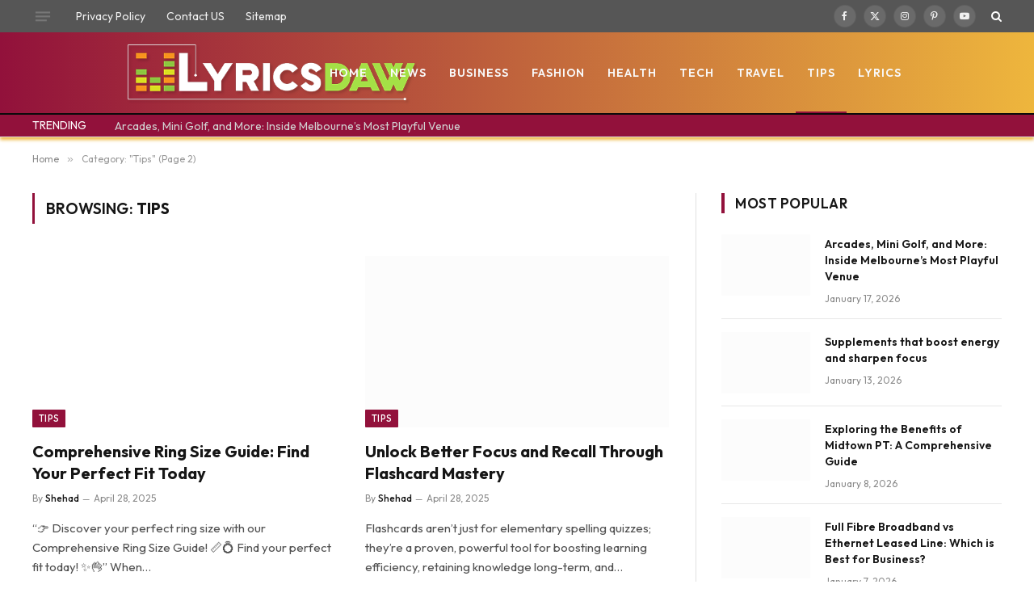

--- FILE ---
content_type: text/html; charset=UTF-8
request_url: https://lyricsdaw.com/tips/page/2
body_size: 22686
content:
<!DOCTYPE html>
<html lang="en-US" prefix="og: https://ogp.me/ns#" class="s-light site-s-light">

<head><meta charset="UTF-8" /><script>if(navigator.userAgent.match(/MSIE|Internet Explorer/i)||navigator.userAgent.match(/Trident\/7\..*?rv:11/i)){var href=document.location.href;if(!href.match(/[?&]nowprocket/)){if(href.indexOf("?")==-1){if(href.indexOf("#")==-1){document.location.href=href+"?nowprocket=1"}else{document.location.href=href.replace("#","?nowprocket=1#")}}else{if(href.indexOf("#")==-1){document.location.href=href+"&nowprocket=1"}else{document.location.href=href.replace("#","&nowprocket=1#")}}}}</script><script>(()=>{class RocketLazyLoadScripts{constructor(){this.v="1.2.6",this.triggerEvents=["keydown","mousedown","mousemove","touchmove","touchstart","touchend","wheel"],this.userEventHandler=this.t.bind(this),this.touchStartHandler=this.i.bind(this),this.touchMoveHandler=this.o.bind(this),this.touchEndHandler=this.h.bind(this),this.clickHandler=this.u.bind(this),this.interceptedClicks=[],this.interceptedClickListeners=[],this.l(this),window.addEventListener("pageshow",(t=>{this.persisted=t.persisted,this.everythingLoaded&&this.m()})),this.CSPIssue=sessionStorage.getItem("rocketCSPIssue"),document.addEventListener("securitypolicyviolation",(t=>{this.CSPIssue||"script-src-elem"!==t.violatedDirective||"data"!==t.blockedURI||(this.CSPIssue=!0,sessionStorage.setItem("rocketCSPIssue",!0))})),document.addEventListener("DOMContentLoaded",(()=>{this.k()})),this.delayedScripts={normal:[],async:[],defer:[]},this.trash=[],this.allJQueries=[]}p(t){document.hidden?t.t():(this.triggerEvents.forEach((e=>window.addEventListener(e,t.userEventHandler,{passive:!0}))),window.addEventListener("touchstart",t.touchStartHandler,{passive:!0}),window.addEventListener("mousedown",t.touchStartHandler),document.addEventListener("visibilitychange",t.userEventHandler))}_(){this.triggerEvents.forEach((t=>window.removeEventListener(t,this.userEventHandler,{passive:!0}))),document.removeEventListener("visibilitychange",this.userEventHandler)}i(t){"HTML"!==t.target.tagName&&(window.addEventListener("touchend",this.touchEndHandler),window.addEventListener("mouseup",this.touchEndHandler),window.addEventListener("touchmove",this.touchMoveHandler,{passive:!0}),window.addEventListener("mousemove",this.touchMoveHandler),t.target.addEventListener("click",this.clickHandler),this.L(t.target,!0),this.S(t.target,"onclick","rocket-onclick"),this.C())}o(t){window.removeEventListener("touchend",this.touchEndHandler),window.removeEventListener("mouseup",this.touchEndHandler),window.removeEventListener("touchmove",this.touchMoveHandler,{passive:!0}),window.removeEventListener("mousemove",this.touchMoveHandler),t.target.removeEventListener("click",this.clickHandler),this.L(t.target,!1),this.S(t.target,"rocket-onclick","onclick"),this.M()}h(){window.removeEventListener("touchend",this.touchEndHandler),window.removeEventListener("mouseup",this.touchEndHandler),window.removeEventListener("touchmove",this.touchMoveHandler,{passive:!0}),window.removeEventListener("mousemove",this.touchMoveHandler)}u(t){t.target.removeEventListener("click",this.clickHandler),this.L(t.target,!1),this.S(t.target,"rocket-onclick","onclick"),this.interceptedClicks.push(t),t.preventDefault(),t.stopPropagation(),t.stopImmediatePropagation(),this.M()}O(){window.removeEventListener("touchstart",this.touchStartHandler,{passive:!0}),window.removeEventListener("mousedown",this.touchStartHandler),this.interceptedClicks.forEach((t=>{t.target.dispatchEvent(new MouseEvent("click",{view:t.view,bubbles:!0,cancelable:!0}))}))}l(t){EventTarget.prototype.addEventListenerWPRocketBase=EventTarget.prototype.addEventListener,EventTarget.prototype.addEventListener=function(e,i,o){"click"!==e||t.windowLoaded||i===t.clickHandler||t.interceptedClickListeners.push({target:this,func:i,options:o}),(this||window).addEventListenerWPRocketBase(e,i,o)}}L(t,e){this.interceptedClickListeners.forEach((i=>{i.target===t&&(e?t.removeEventListener("click",i.func,i.options):t.addEventListener("click",i.func,i.options))})),t.parentNode!==document.documentElement&&this.L(t.parentNode,e)}D(){return new Promise((t=>{this.P?this.M=t:t()}))}C(){this.P=!0}M(){this.P=!1}S(t,e,i){t.hasAttribute&&t.hasAttribute(e)&&(event.target.setAttribute(i,event.target.getAttribute(e)),event.target.removeAttribute(e))}t(){this._(this),"loading"===document.readyState?document.addEventListener("DOMContentLoaded",this.R.bind(this)):this.R()}k(){let t=[];document.querySelectorAll("script[type=rocketlazyloadscript][data-rocket-src]").forEach((e=>{let i=e.getAttribute("data-rocket-src");if(i&&!i.startsWith("data:")){0===i.indexOf("//")&&(i=location.protocol+i);try{const o=new URL(i).origin;o!==location.origin&&t.push({src:o,crossOrigin:e.crossOrigin||"module"===e.getAttribute("data-rocket-type")})}catch(t){}}})),t=[...new Map(t.map((t=>[JSON.stringify(t),t]))).values()],this.T(t,"preconnect")}async R(){this.lastBreath=Date.now(),this.j(this),this.F(this),this.I(),this.W(),this.q(),await this.A(this.delayedScripts.normal),await this.A(this.delayedScripts.defer),await this.A(this.delayedScripts.async);try{await this.U(),await this.H(this),await this.J()}catch(t){console.error(t)}window.dispatchEvent(new Event("rocket-allScriptsLoaded")),this.everythingLoaded=!0,this.D().then((()=>{this.O()})),this.N()}W(){document.querySelectorAll("script[type=rocketlazyloadscript]").forEach((t=>{t.hasAttribute("data-rocket-src")?t.hasAttribute("async")&&!1!==t.async?this.delayedScripts.async.push(t):t.hasAttribute("defer")&&!1!==t.defer||"module"===t.getAttribute("data-rocket-type")?this.delayedScripts.defer.push(t):this.delayedScripts.normal.push(t):this.delayedScripts.normal.push(t)}))}async B(t){if(await this.G(),!0!==t.noModule||!("noModule"in HTMLScriptElement.prototype))return new Promise((e=>{let i;function o(){(i||t).setAttribute("data-rocket-status","executed"),e()}try{if(navigator.userAgent.indexOf("Firefox/")>0||""===navigator.vendor||this.CSPIssue)i=document.createElement("script"),[...t.attributes].forEach((t=>{let e=t.nodeName;"type"!==e&&("data-rocket-type"===e&&(e="type"),"data-rocket-src"===e&&(e="src"),i.setAttribute(e,t.nodeValue))})),t.text&&(i.text=t.text),i.hasAttribute("src")?(i.addEventListener("load",o),i.addEventListener("error",(function(){i.setAttribute("data-rocket-status","failed-network"),e()})),setTimeout((()=>{i.isConnected||e()}),1)):(i.text=t.text,o()),t.parentNode.replaceChild(i,t);else{const i=t.getAttribute("data-rocket-type"),s=t.getAttribute("data-rocket-src");i?(t.type=i,t.removeAttribute("data-rocket-type")):t.removeAttribute("type"),t.addEventListener("load",o),t.addEventListener("error",(i=>{this.CSPIssue&&i.target.src.startsWith("data:")?(console.log("WPRocket: data-uri blocked by CSP -> fallback"),t.removeAttribute("src"),this.B(t).then(e)):(t.setAttribute("data-rocket-status","failed-network"),e())})),s?(t.removeAttribute("data-rocket-src"),t.src=s):t.src="data:text/javascript;base64,"+window.btoa(unescape(encodeURIComponent(t.text)))}}catch(i){t.setAttribute("data-rocket-status","failed-transform"),e()}}));t.setAttribute("data-rocket-status","skipped")}async A(t){const e=t.shift();return e&&e.isConnected?(await this.B(e),this.A(t)):Promise.resolve()}q(){this.T([...this.delayedScripts.normal,...this.delayedScripts.defer,...this.delayedScripts.async],"preload")}T(t,e){var i=document.createDocumentFragment();t.forEach((t=>{const o=t.getAttribute&&t.getAttribute("data-rocket-src")||t.src;if(o&&!o.startsWith("data:")){const s=document.createElement("link");s.href=o,s.rel=e,"preconnect"!==e&&(s.as="script"),t.getAttribute&&"module"===t.getAttribute("data-rocket-type")&&(s.crossOrigin=!0),t.crossOrigin&&(s.crossOrigin=t.crossOrigin),t.integrity&&(s.integrity=t.integrity),i.appendChild(s),this.trash.push(s)}})),document.head.appendChild(i)}j(t){let e={};function i(i,o){return e[o].eventsToRewrite.indexOf(i)>=0&&!t.everythingLoaded?"rocket-"+i:i}function o(t,o){!function(t){e[t]||(e[t]={originalFunctions:{add:t.addEventListener,remove:t.removeEventListener},eventsToRewrite:[]},t.addEventListener=function(){arguments[0]=i(arguments[0],t),e[t].originalFunctions.add.apply(t,arguments)},t.removeEventListener=function(){arguments[0]=i(arguments[0],t),e[t].originalFunctions.remove.apply(t,arguments)})}(t),e[t].eventsToRewrite.push(o)}function s(e,i){let o=e[i];e[i]=null,Object.defineProperty(e,i,{get:()=>o||function(){},set(s){t.everythingLoaded?o=s:e["rocket"+i]=o=s}})}o(document,"DOMContentLoaded"),o(window,"DOMContentLoaded"),o(window,"load"),o(window,"pageshow"),o(document,"readystatechange"),s(document,"onreadystatechange"),s(window,"onload"),s(window,"onpageshow");try{Object.defineProperty(document,"readyState",{get:()=>t.rocketReadyState,set(e){t.rocketReadyState=e},configurable:!0}),document.readyState="loading"}catch(t){console.log("WPRocket DJE readyState conflict, bypassing")}}F(t){let e;function i(e){return t.everythingLoaded?e:e.split(" ").map((t=>"load"===t||0===t.indexOf("load.")?"rocket-jquery-load":t)).join(" ")}function o(o){function s(t){const e=o.fn[t];o.fn[t]=o.fn.init.prototype[t]=function(){return this[0]===window&&("string"==typeof arguments[0]||arguments[0]instanceof String?arguments[0]=i(arguments[0]):"object"==typeof arguments[0]&&Object.keys(arguments[0]).forEach((t=>{const e=arguments[0][t];delete arguments[0][t],arguments[0][i(t)]=e}))),e.apply(this,arguments),this}}o&&o.fn&&!t.allJQueries.includes(o)&&(o.fn.ready=o.fn.init.prototype.ready=function(e){return t.domReadyFired?e.bind(document)(o):document.addEventListener("rocket-DOMContentLoaded",(()=>e.bind(document)(o))),o([])},s("on"),s("one"),t.allJQueries.push(o)),e=o}o(window.jQuery),Object.defineProperty(window,"jQuery",{get:()=>e,set(t){o(t)}})}async H(t){const e=document.querySelector("script[data-webpack]");e&&(await async function(){return new Promise((t=>{e.addEventListener("load",t),e.addEventListener("error",t)}))}(),await t.K(),await t.H(t))}async U(){this.domReadyFired=!0;try{document.readyState="interactive"}catch(t){}await this.G(),document.dispatchEvent(new Event("rocket-readystatechange")),await this.G(),document.rocketonreadystatechange&&document.rocketonreadystatechange(),await this.G(),document.dispatchEvent(new Event("rocket-DOMContentLoaded")),await this.G(),window.dispatchEvent(new Event("rocket-DOMContentLoaded"))}async J(){try{document.readyState="complete"}catch(t){}await this.G(),document.dispatchEvent(new Event("rocket-readystatechange")),await this.G(),document.rocketonreadystatechange&&document.rocketonreadystatechange(),await this.G(),window.dispatchEvent(new Event("rocket-load")),await this.G(),window.rocketonload&&window.rocketonload(),await this.G(),this.allJQueries.forEach((t=>t(window).trigger("rocket-jquery-load"))),await this.G();const t=new Event("rocket-pageshow");t.persisted=this.persisted,window.dispatchEvent(t),await this.G(),window.rocketonpageshow&&window.rocketonpageshow({persisted:this.persisted}),this.windowLoaded=!0}m(){document.onreadystatechange&&document.onreadystatechange(),window.onload&&window.onload(),window.onpageshow&&window.onpageshow({persisted:this.persisted})}I(){const t=new Map;document.write=document.writeln=function(e){const i=document.currentScript;i||console.error("WPRocket unable to document.write this: "+e);const o=document.createRange(),s=i.parentElement;let n=t.get(i);void 0===n&&(n=i.nextSibling,t.set(i,n));const c=document.createDocumentFragment();o.setStart(c,0),c.appendChild(o.createContextualFragment(e)),s.insertBefore(c,n)}}async G(){Date.now()-this.lastBreath>45&&(await this.K(),this.lastBreath=Date.now())}async K(){return document.hidden?new Promise((t=>setTimeout(t))):new Promise((t=>requestAnimationFrame(t)))}N(){this.trash.forEach((t=>t.remove()))}static run(){const t=new RocketLazyLoadScripts;t.p(t)}}RocketLazyLoadScripts.run()})();</script>

	
	<meta name="viewport" content="width=device-width, initial-scale=1" />
	
<!-- Search Engine Optimization by Rank Math - https://rankmath.com/ -->
<title>Tips - Lyricsdaw</title><link rel="preload" data-rocket-preload as="style" href="https://fonts.googleapis.com/css?family=Outfit%3A400%2C500%2C600%2C700&#038;display=swap" /><link rel="stylesheet" href="https://fonts.googleapis.com/css?family=Outfit%3A400%2C500%2C600%2C700&#038;display=swap" media="print" onload="this.media='all'" /><noscript><link rel="stylesheet" href="https://fonts.googleapis.com/css?family=Outfit%3A400%2C500%2C600%2C700&#038;display=swap" /></noscript><link rel="preload" as="font" href="https://lyricsdaw.com/wp-content/themes/smart-mag/css/icons/fonts/ts-icons.woff2?v3.2" type="font/woff2" crossorigin="anonymous" />
<meta name="robots" content="follow, index, max-snippet:-1, max-video-preview:-1, max-image-preview:large"/>
<link rel="canonical" href="https://lyricsdaw.com/tips/page/2" />
<link rel="prev" href="https://lyricsdaw.com/tips" />
<link rel="next" href="https://lyricsdaw.com/tips/page/3" />
<meta property="og:locale" content="en_US" />
<meta property="og:type" content="article" />
<meta property="og:title" content="Tips - Lyricsdaw" />
<meta property="og:url" content="https://lyricsdaw.com/tips/page/2" />
<meta property="og:site_name" content="Lyricsdaw" />
<meta name="twitter:card" content="summary_large_image" />
<meta name="twitter:title" content="Tips - Lyricsdaw" />
<meta name="twitter:site" content="@Shehad" />
<meta name="twitter:label1" content="Posts" />
<meta name="twitter:data1" content="265" />
<script type="application/ld+json" class="rank-math-schema">{"@context":"https://schema.org","@graph":[{"@type":"Person","@id":"https://lyricsdaw.com/#person","name":"Shehad","sameAs":["https://twitter.com/Shehad"]},{"@type":"WebSite","@id":"https://lyricsdaw.com/#website","url":"https://lyricsdaw.com","name":"Lyricsdaw","publisher":{"@id":"https://lyricsdaw.com/#person"},"inLanguage":"en-US"},{"@type":"CollectionPage","@id":"https://lyricsdaw.com/tips/page/2#webpage","url":"https://lyricsdaw.com/tips/page/2","name":"Tips - Lyricsdaw","isPartOf":{"@id":"https://lyricsdaw.com/#website"},"inLanguage":"en-US"}]}</script>
<!-- /Rank Math WordPress SEO plugin -->

<link rel='dns-prefetch' href='//fonts.googleapis.com' />
<link href='https://fonts.gstatic.com' crossorigin rel='preconnect' />
<link rel="alternate" type="application/rss+xml" title="Lyricsdaw &raquo; Feed" href="https://lyricsdaw.com/feed" />
<link rel="alternate" type="application/rss+xml" title="Lyricsdaw &raquo; Tips Category Feed" href="https://lyricsdaw.com/tips/feed" />
<style id='wp-img-auto-sizes-contain-inline-css' type='text/css'>
img:is([sizes=auto i],[sizes^="auto," i]){contain-intrinsic-size:3000px 1500px}
/*# sourceURL=wp-img-auto-sizes-contain-inline-css */
</style>
<style id='wp-emoji-styles-inline-css' type='text/css'>

	img.wp-smiley, img.emoji {
		display: inline !important;
		border: none !important;
		box-shadow: none !important;
		height: 1em !important;
		width: 1em !important;
		margin: 0 0.07em !important;
		vertical-align: -0.1em !important;
		background: none !important;
		padding: 0 !important;
	}
/*# sourceURL=wp-emoji-styles-inline-css */
</style>
<link rel='stylesheet' id='wp-block-library-css' href='https://lyricsdaw.com/wp-includes/css/dist/block-library/style.min.css?ver=6.9' type='text/css' media='all' />
<style id='global-styles-inline-css' type='text/css'>
:root{--wp--preset--aspect-ratio--square: 1;--wp--preset--aspect-ratio--4-3: 4/3;--wp--preset--aspect-ratio--3-4: 3/4;--wp--preset--aspect-ratio--3-2: 3/2;--wp--preset--aspect-ratio--2-3: 2/3;--wp--preset--aspect-ratio--16-9: 16/9;--wp--preset--aspect-ratio--9-16: 9/16;--wp--preset--color--black: #000000;--wp--preset--color--cyan-bluish-gray: #abb8c3;--wp--preset--color--white: #ffffff;--wp--preset--color--pale-pink: #f78da7;--wp--preset--color--vivid-red: #cf2e2e;--wp--preset--color--luminous-vivid-orange: #ff6900;--wp--preset--color--luminous-vivid-amber: #fcb900;--wp--preset--color--light-green-cyan: #7bdcb5;--wp--preset--color--vivid-green-cyan: #00d084;--wp--preset--color--pale-cyan-blue: #8ed1fc;--wp--preset--color--vivid-cyan-blue: #0693e3;--wp--preset--color--vivid-purple: #9b51e0;--wp--preset--gradient--vivid-cyan-blue-to-vivid-purple: linear-gradient(135deg,rgb(6,147,227) 0%,rgb(155,81,224) 100%);--wp--preset--gradient--light-green-cyan-to-vivid-green-cyan: linear-gradient(135deg,rgb(122,220,180) 0%,rgb(0,208,130) 100%);--wp--preset--gradient--luminous-vivid-amber-to-luminous-vivid-orange: linear-gradient(135deg,rgb(252,185,0) 0%,rgb(255,105,0) 100%);--wp--preset--gradient--luminous-vivid-orange-to-vivid-red: linear-gradient(135deg,rgb(255,105,0) 0%,rgb(207,46,46) 100%);--wp--preset--gradient--very-light-gray-to-cyan-bluish-gray: linear-gradient(135deg,rgb(238,238,238) 0%,rgb(169,184,195) 100%);--wp--preset--gradient--cool-to-warm-spectrum: linear-gradient(135deg,rgb(74,234,220) 0%,rgb(151,120,209) 20%,rgb(207,42,186) 40%,rgb(238,44,130) 60%,rgb(251,105,98) 80%,rgb(254,248,76) 100%);--wp--preset--gradient--blush-light-purple: linear-gradient(135deg,rgb(255,206,236) 0%,rgb(152,150,240) 100%);--wp--preset--gradient--blush-bordeaux: linear-gradient(135deg,rgb(254,205,165) 0%,rgb(254,45,45) 50%,rgb(107,0,62) 100%);--wp--preset--gradient--luminous-dusk: linear-gradient(135deg,rgb(255,203,112) 0%,rgb(199,81,192) 50%,rgb(65,88,208) 100%);--wp--preset--gradient--pale-ocean: linear-gradient(135deg,rgb(255,245,203) 0%,rgb(182,227,212) 50%,rgb(51,167,181) 100%);--wp--preset--gradient--electric-grass: linear-gradient(135deg,rgb(202,248,128) 0%,rgb(113,206,126) 100%);--wp--preset--gradient--midnight: linear-gradient(135deg,rgb(2,3,129) 0%,rgb(40,116,252) 100%);--wp--preset--font-size--small: 13px;--wp--preset--font-size--medium: 20px;--wp--preset--font-size--large: 36px;--wp--preset--font-size--x-large: 42px;--wp--preset--spacing--20: 0.44rem;--wp--preset--spacing--30: 0.67rem;--wp--preset--spacing--40: 1rem;--wp--preset--spacing--50: 1.5rem;--wp--preset--spacing--60: 2.25rem;--wp--preset--spacing--70: 3.38rem;--wp--preset--spacing--80: 5.06rem;--wp--preset--shadow--natural: 6px 6px 9px rgba(0, 0, 0, 0.2);--wp--preset--shadow--deep: 12px 12px 50px rgba(0, 0, 0, 0.4);--wp--preset--shadow--sharp: 6px 6px 0px rgba(0, 0, 0, 0.2);--wp--preset--shadow--outlined: 6px 6px 0px -3px rgb(255, 255, 255), 6px 6px rgb(0, 0, 0);--wp--preset--shadow--crisp: 6px 6px 0px rgb(0, 0, 0);}:where(.is-layout-flex){gap: 0.5em;}:where(.is-layout-grid){gap: 0.5em;}body .is-layout-flex{display: flex;}.is-layout-flex{flex-wrap: wrap;align-items: center;}.is-layout-flex > :is(*, div){margin: 0;}body .is-layout-grid{display: grid;}.is-layout-grid > :is(*, div){margin: 0;}:where(.wp-block-columns.is-layout-flex){gap: 2em;}:where(.wp-block-columns.is-layout-grid){gap: 2em;}:where(.wp-block-post-template.is-layout-flex){gap: 1.25em;}:where(.wp-block-post-template.is-layout-grid){gap: 1.25em;}.has-black-color{color: var(--wp--preset--color--black) !important;}.has-cyan-bluish-gray-color{color: var(--wp--preset--color--cyan-bluish-gray) !important;}.has-white-color{color: var(--wp--preset--color--white) !important;}.has-pale-pink-color{color: var(--wp--preset--color--pale-pink) !important;}.has-vivid-red-color{color: var(--wp--preset--color--vivid-red) !important;}.has-luminous-vivid-orange-color{color: var(--wp--preset--color--luminous-vivid-orange) !important;}.has-luminous-vivid-amber-color{color: var(--wp--preset--color--luminous-vivid-amber) !important;}.has-light-green-cyan-color{color: var(--wp--preset--color--light-green-cyan) !important;}.has-vivid-green-cyan-color{color: var(--wp--preset--color--vivid-green-cyan) !important;}.has-pale-cyan-blue-color{color: var(--wp--preset--color--pale-cyan-blue) !important;}.has-vivid-cyan-blue-color{color: var(--wp--preset--color--vivid-cyan-blue) !important;}.has-vivid-purple-color{color: var(--wp--preset--color--vivid-purple) !important;}.has-black-background-color{background-color: var(--wp--preset--color--black) !important;}.has-cyan-bluish-gray-background-color{background-color: var(--wp--preset--color--cyan-bluish-gray) !important;}.has-white-background-color{background-color: var(--wp--preset--color--white) !important;}.has-pale-pink-background-color{background-color: var(--wp--preset--color--pale-pink) !important;}.has-vivid-red-background-color{background-color: var(--wp--preset--color--vivid-red) !important;}.has-luminous-vivid-orange-background-color{background-color: var(--wp--preset--color--luminous-vivid-orange) !important;}.has-luminous-vivid-amber-background-color{background-color: var(--wp--preset--color--luminous-vivid-amber) !important;}.has-light-green-cyan-background-color{background-color: var(--wp--preset--color--light-green-cyan) !important;}.has-vivid-green-cyan-background-color{background-color: var(--wp--preset--color--vivid-green-cyan) !important;}.has-pale-cyan-blue-background-color{background-color: var(--wp--preset--color--pale-cyan-blue) !important;}.has-vivid-cyan-blue-background-color{background-color: var(--wp--preset--color--vivid-cyan-blue) !important;}.has-vivid-purple-background-color{background-color: var(--wp--preset--color--vivid-purple) !important;}.has-black-border-color{border-color: var(--wp--preset--color--black) !important;}.has-cyan-bluish-gray-border-color{border-color: var(--wp--preset--color--cyan-bluish-gray) !important;}.has-white-border-color{border-color: var(--wp--preset--color--white) !important;}.has-pale-pink-border-color{border-color: var(--wp--preset--color--pale-pink) !important;}.has-vivid-red-border-color{border-color: var(--wp--preset--color--vivid-red) !important;}.has-luminous-vivid-orange-border-color{border-color: var(--wp--preset--color--luminous-vivid-orange) !important;}.has-luminous-vivid-amber-border-color{border-color: var(--wp--preset--color--luminous-vivid-amber) !important;}.has-light-green-cyan-border-color{border-color: var(--wp--preset--color--light-green-cyan) !important;}.has-vivid-green-cyan-border-color{border-color: var(--wp--preset--color--vivid-green-cyan) !important;}.has-pale-cyan-blue-border-color{border-color: var(--wp--preset--color--pale-cyan-blue) !important;}.has-vivid-cyan-blue-border-color{border-color: var(--wp--preset--color--vivid-cyan-blue) !important;}.has-vivid-purple-border-color{border-color: var(--wp--preset--color--vivid-purple) !important;}.has-vivid-cyan-blue-to-vivid-purple-gradient-background{background: var(--wp--preset--gradient--vivid-cyan-blue-to-vivid-purple) !important;}.has-light-green-cyan-to-vivid-green-cyan-gradient-background{background: var(--wp--preset--gradient--light-green-cyan-to-vivid-green-cyan) !important;}.has-luminous-vivid-amber-to-luminous-vivid-orange-gradient-background{background: var(--wp--preset--gradient--luminous-vivid-amber-to-luminous-vivid-orange) !important;}.has-luminous-vivid-orange-to-vivid-red-gradient-background{background: var(--wp--preset--gradient--luminous-vivid-orange-to-vivid-red) !important;}.has-very-light-gray-to-cyan-bluish-gray-gradient-background{background: var(--wp--preset--gradient--very-light-gray-to-cyan-bluish-gray) !important;}.has-cool-to-warm-spectrum-gradient-background{background: var(--wp--preset--gradient--cool-to-warm-spectrum) !important;}.has-blush-light-purple-gradient-background{background: var(--wp--preset--gradient--blush-light-purple) !important;}.has-blush-bordeaux-gradient-background{background: var(--wp--preset--gradient--blush-bordeaux) !important;}.has-luminous-dusk-gradient-background{background: var(--wp--preset--gradient--luminous-dusk) !important;}.has-pale-ocean-gradient-background{background: var(--wp--preset--gradient--pale-ocean) !important;}.has-electric-grass-gradient-background{background: var(--wp--preset--gradient--electric-grass) !important;}.has-midnight-gradient-background{background: var(--wp--preset--gradient--midnight) !important;}.has-small-font-size{font-size: var(--wp--preset--font-size--small) !important;}.has-medium-font-size{font-size: var(--wp--preset--font-size--medium) !important;}.has-large-font-size{font-size: var(--wp--preset--font-size--large) !important;}.has-x-large-font-size{font-size: var(--wp--preset--font-size--x-large) !important;}
/*# sourceURL=global-styles-inline-css */
</style>

<style id='classic-theme-styles-inline-css' type='text/css'>
/*! This file is auto-generated */
.wp-block-button__link{color:#fff;background-color:#32373c;border-radius:9999px;box-shadow:none;text-decoration:none;padding:calc(.667em + 2px) calc(1.333em + 2px);font-size:1.125em}.wp-block-file__button{background:#32373c;color:#fff;text-decoration:none}
/*# sourceURL=/wp-includes/css/classic-themes.min.css */
</style>
<link data-minify="1" rel='stylesheet' id='smartmag-core-css' href='https://lyricsdaw.com/wp-content/cache/min/1/wp-content/themes/smart-mag/style.css?ver=1743914239' type='text/css' media='all' />
<style id='smartmag-core-inline-css' type='text/css'>
:root { --c-main: #92113b;
--c-main-rgb: 146,17,59;
--text-font: "Outfit", system-ui, -apple-system, "Segoe UI", Arial, sans-serif;
--body-font: "Outfit", system-ui, -apple-system, "Segoe UI", Arial, sans-serif;
--ui-font: "Outfit", system-ui, -apple-system, "Segoe UI", Arial, sans-serif;
--title-font: "Outfit", system-ui, -apple-system, "Segoe UI", Arial, sans-serif;
--h-font: "Outfit", system-ui, -apple-system, "Segoe UI", Arial, sans-serif;
--title-font: "Outfit", system-ui, -apple-system, "Segoe UI", Arial, sans-serif;
--h-font: "Outfit", system-ui, -apple-system, "Segoe UI", Arial, sans-serif; }
.smart-head-main { --c-shadow: #eeb63d; }
.smart-head-main .smart-head-top { --head-h: 40px; background-color: #565656; }
.smart-head-main .smart-head-mid { --head-h: 100px; background: linear-gradient(90deg, #92113b 0%, #eeb63d 100%); }
.smart-head-main .smart-head-mid > .inner { padding-left: 30px; padding-right: 120px; }
.smart-head-main .smart-head-bot { --head-h: 30px; background-color: #92113b; border-top-width: 2px; border-top-color: #0a0a0a; border-bottom-color: #e2e2e2; }
.navigation-main .menu > li > a { font-size: 14px; font-weight: 600; letter-spacing: 0.07em; }
.navigation-main .menu > li li a { font-size: 15px; }
.navigation-main { --nav-items-space: 14px; }
.s-light .navigation { --c-nav-blip: #565656; }
.s-dark .navigation-main { --c-nav: #f9f9f9; }
.s-dark .navigation { --c-nav-blip: #ffb5b5; --c-nav-hov-bg: rgba(255,255,255,0); }
.smart-head-mobile .smart-head-mid { background-color: #92113b; border-bottom-width: 0px; }
.mobile-menu { font-size: 14px; text-transform: uppercase; letter-spacing: .05em; }
.navigation-small .menu > li > a { font-size: 14px; }
.s-light .navigation-small { --c-nav-hov: #cecece; }
.s-dark .smart-head-main .spc-social,
.smart-head-main .s-dark .spc-social { --c-spc-social: rgba(255,255,255,0.9); --c-spc-social-hov: #e5e5e5; }
.smart-head-main .spc-social { --spc-social-fs: 12px; --spc-social-size: 28px; }
.s-dark .smart-head-main .search-icon,
.smart-head-main .s-dark .search-icon { --c-search-icon: #ffffff; }
.smart-head-main .offcanvas-toggle { transform: scale(0.7); }
.smart-head .ts-button1 { font-size: 13px; letter-spacing: 0.11em; }
.s-dark .smart-head .ts-button1,
.smart-head .s-dark .ts-button1 { background-color: rgba(255,255,255,0.27); }
.trending-ticker .heading { color: #ffffff; }
.single-featured .featured, .the-post-header .featured { border-radius: 10px; --media-radius: 10px; overflow: hidden; }
.entry-content { --c-a: #992342; }
.a-wrap-1 { background-color: #2d2d2d; }
@media (min-width: 941px) and (max-width: 1200px) { .navigation-main .menu > li > a { font-size: calc(10px + (14px - 10px) * .7); }
.navigation-small .menu > li > a { font-size: calc(10px + (14px - 10px) * .7); } }


/*# sourceURL=smartmag-core-inline-css */
</style>
<link data-minify="1" rel='stylesheet' id='smartmag-magnific-popup-css' href='https://lyricsdaw.com/wp-content/cache/min/1/wp-content/themes/smart-mag/css/lightbox.css?ver=1743914239' type='text/css' media='all' />
<link data-minify="1" rel='stylesheet' id='smartmag-icons-css' href='https://lyricsdaw.com/wp-content/cache/min/1/wp-content/themes/smart-mag/css/icons/icons.css?ver=1743914239' type='text/css' media='all' />
<style id='generateblocks-inline-css' type='text/css'>
:root{--gb-container-width:1100px;}.gb-container .wp-block-image img{vertical-align:middle;}.gb-grid-wrapper .wp-block-image{margin-bottom:0;}.gb-highlight{background:none;}.gb-shape{line-height:0;}
/*# sourceURL=generateblocks-inline-css */
</style>

<style id='rocket-lazyload-inline-css' type='text/css'>
.rll-youtube-player{position:relative;padding-bottom:56.23%;height:0;overflow:hidden;max-width:100%;}.rll-youtube-player:focus-within{outline: 2px solid currentColor;outline-offset: 5px;}.rll-youtube-player iframe{position:absolute;top:0;left:0;width:100%;height:100%;z-index:100;background:0 0}.rll-youtube-player img{bottom:0;display:block;left:0;margin:auto;max-width:100%;width:100%;position:absolute;right:0;top:0;border:none;height:auto;-webkit-transition:.4s all;-moz-transition:.4s all;transition:.4s all}.rll-youtube-player img:hover{-webkit-filter:brightness(75%)}.rll-youtube-player .play{height:100%;width:100%;left:0;top:0;position:absolute;background:var(--wpr-bg-0e6b9c13-2751-4089-86c7-62b54c3cdc7b) no-repeat center;background-color: transparent !important;cursor:pointer;border:none;}
/*# sourceURL=rocket-lazyload-inline-css */
</style>
<script type="rocketlazyloadscript" data-rocket-type="text/javascript" id="smartmag-lazy-inline-js-after">
/* <![CDATA[ */
/**
 * @copyright ThemeSphere
 * @preserve
 */
var BunyadLazy={};BunyadLazy.load=function(){function a(e,n){var t={};e.dataset.bgset&&e.dataset.sizes?(t.sizes=e.dataset.sizes,t.srcset=e.dataset.bgset):t.src=e.dataset.bgsrc,function(t){var a=t.dataset.ratio;if(0<a){const e=t.parentElement;if(e.classList.contains("media-ratio")){const n=e.style;n.getPropertyValue("--a-ratio")||(n.paddingBottom=100/a+"%")}}}(e);var a,o=document.createElement("img");for(a in o.onload=function(){var t="url('"+(o.currentSrc||o.src)+"')",a=e.style;a.backgroundImage!==t&&requestAnimationFrame(()=>{a.backgroundImage=t,n&&n()}),o.onload=null,o.onerror=null,o=null},o.onerror=o.onload,t)o.setAttribute(a,t[a]);o&&o.complete&&0<o.naturalWidth&&o.onload&&o.onload()}function e(t){t.dataset.loaded||a(t,()=>{document.dispatchEvent(new Event("lazyloaded")),t.dataset.loaded=1})}function n(t){"complete"===document.readyState?t():window.addEventListener("load",t)}return{initEarly:function(){var t,a=()=>{document.querySelectorAll(".img.bg-cover:not(.lazyload)").forEach(e)};"complete"!==document.readyState?(t=setInterval(a,150),n(()=>{a(),clearInterval(t)})):a()},callOnLoad:n,initBgImages:function(t){t&&n(()=>{document.querySelectorAll(".img.bg-cover").forEach(e)})},bgLoad:a}}(),BunyadLazy.load.initEarly();
//# sourceURL=smartmag-lazy-inline-js-after
/* ]]> */
</script>
<script type="text/javascript" src="https://lyricsdaw.com/wp-includes/js/jquery/jquery.min.js?ver=3.7.1" id="jquery-core-js" data-rocket-defer defer></script>
<script type="text/javascript" src="https://lyricsdaw.com/wp-includes/js/jquery/jquery-migrate.min.js?ver=3.4.1" id="jquery-migrate-js" data-rocket-defer defer></script>
<link rel="https://api.w.org/" href="https://lyricsdaw.com/wp-json/" /><link rel="alternate" title="JSON" type="application/json" href="https://lyricsdaw.com/wp-json/wp/v2/categories/5551" /><link rel="EditURI" type="application/rsd+xml" title="RSD" href="https://lyricsdaw.com/xmlrpc.php?rsd" />
<meta name="generator" content="WordPress 6.9" />

		<script type="rocketlazyloadscript">
		var BunyadSchemeKey = 'bunyad-scheme';
		(() => {
			const d = document.documentElement;
			const c = d.classList;
			var scheme = localStorage.getItem(BunyadSchemeKey);
			
			if (scheme) {
				d.dataset.origClass = c;
				scheme === 'dark' ? c.remove('s-light', 'site-s-light') : c.remove('s-dark', 'site-s-dark');
				c.add('site-s-' + scheme, 's-' + scheme);
			}
		})();
		</script>
		<meta name="generator" content="Elementor 3.27.6; features: additional_custom_breakpoints; settings: css_print_method-external, google_font-enabled, font_display-swap">
			<style>
				.e-con.e-parent:nth-of-type(n+4):not(.e-lazyloaded):not(.e-no-lazyload),
				.e-con.e-parent:nth-of-type(n+4):not(.e-lazyloaded):not(.e-no-lazyload) * {
					background-image: none !important;
				}
				@media screen and (max-height: 1024px) {
					.e-con.e-parent:nth-of-type(n+3):not(.e-lazyloaded):not(.e-no-lazyload),
					.e-con.e-parent:nth-of-type(n+3):not(.e-lazyloaded):not(.e-no-lazyload) * {
						background-image: none !important;
					}
				}
				@media screen and (max-height: 640px) {
					.e-con.e-parent:nth-of-type(n+2):not(.e-lazyloaded):not(.e-no-lazyload),
					.e-con.e-parent:nth-of-type(n+2):not(.e-lazyloaded):not(.e-no-lazyload) * {
						background-image: none !important;
					}
				}
			</style>
			<link rel="icon" href="https://lyricsdaw.com/wp-content/uploads/2023/07/cropped-favicon-32x32.png" sizes="32x32" />
<link rel="icon" href="https://lyricsdaw.com/wp-content/uploads/2023/07/cropped-favicon-192x192.png" sizes="192x192" />
<link rel="apple-touch-icon" href="https://lyricsdaw.com/wp-content/uploads/2023/07/cropped-favicon-180x180.png" />
<meta name="msapplication-TileImage" content="https://lyricsdaw.com/wp-content/uploads/2023/07/cropped-favicon-270x270.png" />
<noscript><style id="rocket-lazyload-nojs-css">.rll-youtube-player, [data-lazy-src]{display:none !important;}</style></noscript>

<style id="wpr-lazyload-bg-container"></style><style id="wpr-lazyload-bg-exclusion"></style>
<noscript>
<style id="wpr-lazyload-bg-nostyle">.rll-youtube-player .play{--wpr-bg-0e6b9c13-2751-4089-86c7-62b54c3cdc7b: url('https://lyricsdaw.com/wp-content/plugins/wp-rocket/assets/img/youtube.png');}</style>
</noscript>
<script type="application/javascript">const rocket_pairs = [{"selector":".rll-youtube-player .play","style":".rll-youtube-player .play{--wpr-bg-0e6b9c13-2751-4089-86c7-62b54c3cdc7b: url('https:\/\/lyricsdaw.com\/wp-content\/plugins\/wp-rocket\/assets\/img\/youtube.png');}","hash":"0e6b9c13-2751-4089-86c7-62b54c3cdc7b","url":"https:\/\/lyricsdaw.com\/wp-content\/plugins\/wp-rocket\/assets\/img\/youtube.png"}]; const rocket_excluded_pairs = [];</script><meta name="generator" content="WP Rocket 3.17.4" data-wpr-features="wpr_lazyload_css_bg_img wpr_delay_js wpr_defer_js wpr_minify_js wpr_lazyload_images wpr_lazyload_iframes wpr_minify_css wpr_desktop wpr_preload_links" /></head>

<body class="archive paged category category-tips category-5551 paged-2 category-paged-2 wp-theme-smart-mag right-sidebar has-lb has-lb-sm ts-img-hov-fade has-sb-sep layout-normal elementor-default elementor-kit-23157">



<div data-rocket-location-hash="a933d212100e5e0b47adec7322983482" class="main-wrap">

	
<div data-rocket-location-hash="f095da910053694a9017f7c35c9c7614" class="off-canvas-backdrop"></div>
<div data-rocket-location-hash="b9bedebb507d088b143157970a77b56c" class="mobile-menu-container off-canvas s-dark" id="off-canvas">

	<div data-rocket-location-hash="74c5b8180307cd6dba3c190477edcc0a" class="off-canvas-head">
		<a href="#" class="close">
			<span class="visuallyhidden">Close Menu</span>
			<i class="tsi tsi-times"></i>
		</a>

		<div class="ts-logo">
			<img class="logo-mobile logo-image logo-image-dark" src="data:image/svg+xml,%3Csvg%20xmlns='http://www.w3.org/2000/svg'%20viewBox='0%200%20274%2060'%3E%3C/svg%3E" width="274" height="60" alt="Lyricsdaw" data-lazy-src="https://lyricsdaw.com/wp-content/uploads/2023/07/logo-1.png"/><noscript><img class="logo-mobile logo-image logo-image-dark" src="https://lyricsdaw.com/wp-content/uploads/2023/07/logo-1.png" width="274" height="60" alt="Lyricsdaw"/></noscript><img class="logo-mobile logo-image" src="data:image/svg+xml,%3Csvg%20xmlns='http://www.w3.org/2000/svg'%20viewBox='0%200%20274%2060'%3E%3C/svg%3E" width="274" height="60" alt="Lyricsdaw" data-lazy-src="https://lyricsdaw.com/wp-content/uploads/2023/07/logo-1.png"/><noscript><img class="logo-mobile logo-image" src="https://lyricsdaw.com/wp-content/uploads/2023/07/logo-1.png" width="274" height="60" alt="Lyricsdaw"/></noscript>		</div>
	</div>

	<div data-rocket-location-hash="43bfab4188aca985be6c3bccc02821fc" class="off-canvas-content">

		
			<ul id="menu-main-menu" class="mobile-menu"><li id="menu-item-23162" class="menu-item menu-item-type-custom menu-item-object-custom menu-item-home menu-item-23162"><a href="https://lyricsdaw.com/">Home</a></li>
<li id="menu-item-23170" class="menu-item menu-item-type-taxonomy menu-item-object-category menu-item-23170"><a href="https://lyricsdaw.com/news">News</a></li>
<li id="menu-item-23169" class="menu-item menu-item-type-taxonomy menu-item-object-category menu-item-23169"><a href="https://lyricsdaw.com/business">Business</a></li>
<li id="menu-item-23164" class="menu-item menu-item-type-taxonomy menu-item-object-category menu-item-23164"><a href="https://lyricsdaw.com/fashion">Fashion</a></li>
<li id="menu-item-23168" class="menu-item menu-item-type-taxonomy menu-item-object-category menu-item-23168"><a href="https://lyricsdaw.com/health">Health</a></li>
<li id="menu-item-23165" class="menu-item menu-item-type-taxonomy menu-item-object-category menu-item-23165"><a href="https://lyricsdaw.com/tech">Tech</a></li>
<li id="menu-item-23166" class="menu-item menu-item-type-taxonomy menu-item-object-category menu-item-23166"><a href="https://lyricsdaw.com/travel">Travel</a></li>
<li id="menu-item-23167" class="menu-item menu-item-type-taxonomy menu-item-object-category current-menu-item menu-item-23167"><a href="https://lyricsdaw.com/tips" aria-current="page">Tips</a></li>
<li id="menu-item-23163" class="menu-item menu-item-type-taxonomy menu-item-object-category menu-item-23163"><a href="https://lyricsdaw.com/lyrics">Lyrics</a></li>
</ul>
		
		
		
		<div class="spc-social-block spc-social spc-social-b smart-head-social">
		
			
				<a href="#" class="link service s-facebook" target="_blank" rel="nofollow noopener">
					<i class="icon tsi tsi-facebook"></i>					<span class="visuallyhidden">Facebook</span>
				</a>
									
			
				<a href="#" class="link service s-twitter" target="_blank" rel="nofollow noopener">
					<i class="icon tsi tsi-twitter"></i>					<span class="visuallyhidden">X (Twitter)</span>
				</a>
									
			
				<a href="#" class="link service s-instagram" target="_blank" rel="nofollow noopener">
					<i class="icon tsi tsi-instagram"></i>					<span class="visuallyhidden">Instagram</span>
				</a>
									
			
		</div>

		
	</div>

</div>
<div data-rocket-location-hash="3e7062b58a695eea07a2755accc637d8" class="smart-head smart-head-b smart-head-main" id="smart-head" data-sticky="auto" data-sticky-type="smart" data-sticky-full>
	
	<div data-rocket-location-hash="4475d8fb7e34e0acbc78243b82cd7044" class="smart-head-row smart-head-top s-dark smart-head-row-full">

		<div class="inner wrap">

							
				<div class="items items-left ">
				
<button class="offcanvas-toggle has-icon" type="button" aria-label="Menu">
	<span class="hamburger-icon hamburger-icon-a">
		<span class="inner"></span>
	</span>
</button>	<div class="nav-wrap">
		<nav class="navigation navigation-small nav-hov-a">
			<ul id="menu-footer-menu" class="menu"><li id="menu-item-23159" class="menu-item menu-item-type-post_type menu-item-object-page menu-item-23159"><a href="https://lyricsdaw.com/privacy-policy">Privacy Policy</a></li>
<li id="menu-item-23158" class="menu-item menu-item-type-post_type menu-item-object-page menu-item-23158"><a href="https://lyricsdaw.com/contact-us">Contact US</a></li>
<li id="menu-item-23160" class="menu-item menu-item-type-post_type menu-item-object-page menu-item-23160"><a href="https://lyricsdaw.com/sitemap">Sitemap</a></li>
</ul>		</nav>
	</div>
				</div>

							
				<div class="items items-center empty">
								</div>

							
				<div class="items items-right ">
				
		<div class="spc-social-block spc-social spc-social-b smart-head-social">
		
			
				<a href="#" class="link service s-facebook" target="_blank" rel="nofollow noopener">
					<i class="icon tsi tsi-facebook"></i>					<span class="visuallyhidden">Facebook</span>
				</a>
									
			
				<a href="#" class="link service s-twitter" target="_blank" rel="nofollow noopener">
					<i class="icon tsi tsi-twitter"></i>					<span class="visuallyhidden">X (Twitter)</span>
				</a>
									
			
				<a href="#" class="link service s-instagram" target="_blank" rel="nofollow noopener">
					<i class="icon tsi tsi-instagram"></i>					<span class="visuallyhidden">Instagram</span>
				</a>
									
			
				<a href="#" class="link service s-pinterest" target="_blank" rel="nofollow noopener">
					<i class="icon tsi tsi-pinterest-p"></i>					<span class="visuallyhidden">Pinterest</span>
				</a>
									
			
				<a href="#" class="link service s-youtube" target="_blank" rel="nofollow noopener">
					<i class="icon tsi tsi-youtube-play"></i>					<span class="visuallyhidden">YouTube</span>
				</a>
									
			
		</div>

		

	<a href="#" class="search-icon has-icon-only is-icon" title="Search">
		<i class="tsi tsi-search"></i>
	</a>

				</div>

						
		</div>
	</div>

	
	<div data-rocket-location-hash="ada0a0874176100218d2479b47b4a762" class="smart-head-row smart-head-mid s-dark smart-head-row-full">

		<div class="inner full">

							
				<div class="items items-left ">
					<a href="https://lyricsdaw.com/" title="Lyricsdaw" rel="home" class="logo-link ts-logo logo-is-image">
		<span>
			
				
					<img fetchpriority="high" src="data:image/svg+xml,%3Csvg%20xmlns='http://www.w3.org/2000/svg'%20viewBox='0%200%20547%20120'%3E%3C/svg%3E" class="logo-image logo-image-dark" alt="Lyricsdaw" width="547" height="120" data-lazy-src="https://lyricsdaw.com/wp-content/uploads/2023/07/logo-1.png"/><noscript><img fetchpriority="high" src="https://lyricsdaw.com/wp-content/uploads/2023/07/logo-1.png" class="logo-image logo-image-dark" alt="Lyricsdaw" width="547" height="120"/></noscript><img src="data:image/svg+xml,%3Csvg%20xmlns='http://www.w3.org/2000/svg'%20viewBox='0%200%20547%20120'%3E%3C/svg%3E" class="logo-image" alt="Lyricsdaw" width="547" height="120" data-lazy-src="https://lyricsdaw.com/wp-content/uploads/2023/07/logo-1.png"/><noscript><img loading="lazy" src="https://lyricsdaw.com/wp-content/uploads/2023/07/logo-1.png" class="logo-image" alt="Lyricsdaw" width="547" height="120"/></noscript>
									 
					</span>
	</a>				</div>

							
				<div class="items items-center empty">
								</div>

							
				<div class="items items-right ">
					<div class="nav-wrap">
		<nav class="navigation navigation-main nav-hov-b">
			<ul id="menu-main-menu-1" class="menu"><li class="menu-item menu-item-type-custom menu-item-object-custom menu-item-home menu-item-23162"><a href="https://lyricsdaw.com/">Home</a></li>
<li class="menu-item menu-item-type-taxonomy menu-item-object-category menu-cat-5549 menu-item-23170"><a href="https://lyricsdaw.com/news">News</a></li>
<li class="menu-item menu-item-type-taxonomy menu-item-object-category menu-cat-5550 menu-item-23169"><a href="https://lyricsdaw.com/business">Business</a></li>
<li class="menu-item menu-item-type-taxonomy menu-item-object-category menu-cat-5545 menu-item-23164"><a href="https://lyricsdaw.com/fashion">Fashion</a></li>
<li class="menu-item menu-item-type-taxonomy menu-item-object-category menu-cat-5547 menu-item-23168"><a href="https://lyricsdaw.com/health">Health</a></li>
<li class="menu-item menu-item-type-taxonomy menu-item-object-category menu-cat-5546 menu-item-23165"><a href="https://lyricsdaw.com/tech">Tech</a></li>
<li class="menu-item menu-item-type-taxonomy menu-item-object-category menu-cat-5548 menu-item-23166"><a href="https://lyricsdaw.com/travel">Travel</a></li>
<li class="menu-item menu-item-type-taxonomy menu-item-object-category current-menu-item menu-cat-5551 menu-item-23167"><a href="https://lyricsdaw.com/tips" aria-current="page">Tips</a></li>
<li class="menu-item menu-item-type-taxonomy menu-item-object-category menu-cat-3272 menu-item-23163"><a href="https://lyricsdaw.com/lyrics">Lyrics</a></li>
</ul>		</nav>
	</div>
				</div>

						
		</div>
	</div>

	
	<div data-rocket-location-hash="ba7d29a5233f6e3d97942b6736d38fb5" class="smart-head-row smart-head-bot s-dark smart-head-row-full">

		<div class="inner wrap">

							
				<div class="items items-left ">
				
<div class="trending-ticker" data-delay="8">
	<span class="heading">Trending</span>

	<ul>
				
			<li><a href="https://lyricsdaw.com/2026/01/melbourne-playful-venue-arcades-mini-golf-more.html" class="post-link">Arcades, Mini Golf, and More: Inside Melbourne&#8217;s Most Playful Venue</a></li>
		
				
			<li><a href="https://lyricsdaw.com/2026/01/khwab-iqlipse-nova-lyrics.html" class="post-link">Khwab Lyrics With Video &#8211; Iqlipse Nova, Aditya A  | 2023 Song</a></li>
		
				
			<li><a href="https://lyricsdaw.com/2026/01/jis-din-tujhko-na-dekhun-lyrics.html" class="post-link">Jis Din Tujhko Na Dekhun Lyrics With Video &#8211; M.S. DHONI | 2016 Song</a></li>
		
				
			<li><a href="https://lyricsdaw.com/2026/01/dil-janiye-menu-ji-len-de-lyrics.html" class="post-link">Dil Janiye Menu Ji Len De Lyrics With Video &#8211; Jubin Nautiyal &#038; Tulsi Kumar | 2019 Song</a></li>
		
				
			<li><a href="https://lyricsdaw.com/2026/01/hame-to-loot-liya-milke-ishq-walon-ne-lyrics.html" class="post-link">Hame To Loot Liya Milke Ishq Walon Ne Lyrics With Video &#8211; Pathaan  | 2023 Song</a></li>
		
				
			<li><a href="https://lyricsdaw.com/2026/01/kanna-kaattu-podhum-song-lyrics.html" class="post-link">Kanna Kaattu Podhum Lyrics With Video &#8211; Shreya Ghoshal | 2016 Song</a></li>
		
				
			<li><a href="https://lyricsdaw.com/2026/01/chahu-mai-ana-lyrics.html" class="post-link">Chahu Mai Ana Lyrics With Video &#8211; Aashiqui 2 | 2013 Song</a></li>
		
				
			<li><a href="https://lyricsdaw.com/2026/01/supplements-that-boost-energy-and-sharpen-focus.html" class="post-link">Supplements that boost energy and sharpen focus</a></li>
		
				
			</ul>
</div>
				</div>

							
				<div class="items items-center empty">
								</div>

							
				<div class="items items-right empty">
								</div>

						
		</div>
	</div>

	</div>
<div data-rocket-location-hash="2b9f04992c544cec4c9e58b4c5f1a9a9" class="smart-head smart-head-a smart-head-mobile" id="smart-head-mobile" data-sticky="mid" data-sticky-type="smart" data-sticky-full>
	
	<div data-rocket-location-hash="126ac10cb240ccd2a10afb5eca65e1c9" class="smart-head-row smart-head-mid smart-head-row-3 s-dark smart-head-row-full">

		<div class="inner wrap">

							
				<div class="items items-left ">
				
<button class="offcanvas-toggle has-icon" type="button" aria-label="Menu">
	<span class="hamburger-icon hamburger-icon-a">
		<span class="inner"></span>
	</span>
</button>				</div>

							
				<div class="items items-center ">
					<a href="https://lyricsdaw.com/" title="Lyricsdaw" rel="home" class="logo-link ts-logo logo-is-image">
		<span>
			
									<img class="logo-mobile logo-image logo-image-dark" src="data:image/svg+xml,%3Csvg%20xmlns='http://www.w3.org/2000/svg'%20viewBox='0%200%20274%2060'%3E%3C/svg%3E" width="274" height="60" alt="Lyricsdaw" data-lazy-src="https://lyricsdaw.com/wp-content/uploads/2023/07/logo-1.png"/><noscript><img class="logo-mobile logo-image logo-image-dark" src="https://lyricsdaw.com/wp-content/uploads/2023/07/logo-1.png" width="274" height="60" alt="Lyricsdaw"/></noscript><img class="logo-mobile logo-image" src="data:image/svg+xml,%3Csvg%20xmlns='http://www.w3.org/2000/svg'%20viewBox='0%200%20274%2060'%3E%3C/svg%3E" width="274" height="60" alt="Lyricsdaw" data-lazy-src="https://lyricsdaw.com/wp-content/uploads/2023/07/logo-1.png"/><noscript><img class="logo-mobile logo-image" src="https://lyricsdaw.com/wp-content/uploads/2023/07/logo-1.png" width="274" height="60" alt="Lyricsdaw"/></noscript>									 
					</span>
	</a>				</div>

							
				<div class="items items-right ">
				

	<a href="#" class="search-icon has-icon-only is-icon" title="Search">
		<i class="tsi tsi-search"></i>
	</a>

				</div>

						
		</div>
	</div>

	</div>
<nav class="breadcrumbs is-full-width breadcrumbs-a" id="breadcrumb"><div class="inner ts-contain "><span><a href="https://lyricsdaw.com/"><span>Home</span></a></span><span class="delim">&raquo;</span><span class="current">Category: &quot;Tips&quot; (Page 2)</span></div></nav>
<div data-rocket-location-hash="ddb2245412fcafcdfccbe9c885211775" class="main ts-contain cf right-sidebar">
			<div data-rocket-location-hash="f9dd9017c44f236055f97ca1664166cf" class="ts-row">
			<div class="col-8 main-content">

							<h1 class="archive-heading">
					Browsing: <span>Tips</span>				</h1>
						
					
							
					<section class="block-wrap block-grid mb-none" data-id="1">

				
			<div class="block-content">
					
	<div class="loop loop-grid loop-grid-base grid grid-2 md:grid-2 xs:grid-1">

					
<article class="l-post grid-post grid-base-post">

	
			<div class="media">

		
			<a href="https://lyricsdaw.com/2025/04/comprehensive-ring-size-guide-find-your-perfect-fit-today.html" class="image-link media-ratio ratio-16-9" title="Comprehensive Ring Size Guide: Find Your Perfect Fit Today"><span data-bgsrc="https://lyricsdaw.com/wp-content/uploads/2025/04/Screenshot_23-450x229.png" class="img bg-cover wp-post-image attachment-bunyad-grid size-bunyad-grid no-lazy skip-lazy" data-bgset="https://lyricsdaw.com/wp-content/uploads/2025/04/Screenshot_23-450x229.png 450w, https://lyricsdaw.com/wp-content/uploads/2025/04/Screenshot_23-300x153.png 300w, https://lyricsdaw.com/wp-content/uploads/2025/04/Screenshot_23-150x76.png 150w, https://lyricsdaw.com/wp-content/uploads/2025/04/Screenshot_23.png 563w" data-sizes="(max-width: 377px) 100vw, 377px"></span></a>			
			
			
							
				<span class="cat-labels cat-labels-overlay c-overlay p-bot-left">
				<a href="https://lyricsdaw.com/tips" class="category term-color-5551" rel="category" tabindex="-1">Tips</a>
			</span>
						
			
		
		</div>
	

	
		<div class="content">

			<div class="post-meta post-meta-a has-below"><h2 class="is-title post-title"><a href="https://lyricsdaw.com/2025/04/comprehensive-ring-size-guide-find-your-perfect-fit-today.html">Comprehensive Ring Size Guide: Find Your Perfect Fit Today</a></h2><div class="post-meta-items meta-below"><span class="meta-item post-author"><span class="by">By</span> <a href="https://lyricsdaw.com/author/shehad" title="Posts by Shehad" rel="author">Shehad</a></span><span class="meta-item date"><span class="date-link"><time class="post-date" datetime="2025-04-28T09:03:54+00:00">April 28, 2025</time></span></span></div></div>			
						
				<div class="excerpt">
					<p>&#8220;👉 Discover your perfect ring size with our Comprehensive Ring Size Guide! 📏💍 Find your perfect fit today! ✨👌&#8221; When&hellip;</p>
				</div>
			
			
			
		</div>

	
</article>					
<article class="l-post grid-post grid-base-post">

	
			<div class="media">

		
			<a href="https://lyricsdaw.com/2025/04/unlock-better-focus-and-recall-through-flashcard-mastery.html" class="image-link media-ratio ratio-16-9" title="Unlock Better Focus and Recall Through Flashcard Mastery"><span data-bgsrc="https://lyricsdaw.com/wp-content/uploads/2025/04/medium-shot-girl-playing-memory-game_23-2150294688-450x275.jpg" class="img bg-cover wp-post-image attachment-bunyad-medium size-bunyad-medium lazyload" data-bgset="https://lyricsdaw.com/wp-content/uploads/2025/04/medium-shot-girl-playing-memory-game_23-2150294688-450x275.jpg 450w, https://lyricsdaw.com/wp-content/uploads/2025/04/medium-shot-girl-playing-memory-game_23-2150294688-300x183.jpg 300w, https://lyricsdaw.com/wp-content/uploads/2025/04/medium-shot-girl-playing-memory-game_23-2150294688-150x92.jpg 150w, https://lyricsdaw.com/wp-content/uploads/2025/04/medium-shot-girl-playing-memory-game_23-2150294688.jpg 700w" data-sizes="(max-width: 377px) 100vw, 377px"></span></a>			
			
			
							
				<span class="cat-labels cat-labels-overlay c-overlay p-bot-left">
				<a href="https://lyricsdaw.com/tips" class="category term-color-5551" rel="category" tabindex="-1">Tips</a>
			</span>
						
			
		
		</div>
	

	
		<div class="content">

			<div class="post-meta post-meta-a has-below"><h2 class="is-title post-title"><a href="https://lyricsdaw.com/2025/04/unlock-better-focus-and-recall-through-flashcard-mastery.html">Unlock Better Focus and Recall Through Flashcard Mastery</a></h2><div class="post-meta-items meta-below"><span class="meta-item post-author"><span class="by">By</span> <a href="https://lyricsdaw.com/author/shehad" title="Posts by Shehad" rel="author">Shehad</a></span><span class="meta-item date"><span class="date-link"><time class="post-date" datetime="2025-04-28T04:28:59+00:00">April 28, 2025</time></span></span></div></div>			
						
				<div class="excerpt">
					<p>Flashcards aren’t just for elementary spelling quizzes; they&#8217;re a proven, powerful tool for boosting learning efficiency, retaining knowledge long-term, and&hellip;</p>
				</div>
			
			
			
		</div>

	
</article>					
<article class="l-post grid-post grid-base-post">

	
			<div class="media">

		
			<a href="https://lyricsdaw.com/2025/04/ultimate-guide-to-planning-memorable-party-tips.html" class="image-link media-ratio ratio-16-9" title="The Ultimate Guide to Planning a Memorable Party"><span data-bgsrc="https://lyricsdaw.com/wp-content/uploads/2025/04/Screenshot_4-1-450x275.png" class="img bg-cover wp-post-image attachment-bunyad-medium size-bunyad-medium lazyload" data-bgset="https://lyricsdaw.com/wp-content/uploads/2025/04/Screenshot_4-1-450x275.png 450w, https://lyricsdaw.com/wp-content/uploads/2025/04/Screenshot_4-1-300x183.png 300w, https://lyricsdaw.com/wp-content/uploads/2025/04/Screenshot_4-1-150x92.png 150w, https://lyricsdaw.com/wp-content/uploads/2025/04/Screenshot_4-1.png 700w" data-sizes="(max-width: 377px) 100vw, 377px"></span></a>			
			
			
							
				<span class="cat-labels cat-labels-overlay c-overlay p-bot-left">
				<a href="https://lyricsdaw.com/tips" class="category term-color-5551" rel="category" tabindex="-1">Tips</a>
			</span>
						
			
		
		</div>
	

	
		<div class="content">

			<div class="post-meta post-meta-a has-below"><h2 class="is-title post-title"><a href="https://lyricsdaw.com/2025/04/ultimate-guide-to-planning-memorable-party-tips.html">The Ultimate Guide to Planning a Memorable Party</a></h2><div class="post-meta-items meta-below"><span class="meta-item post-author"><span class="by">By</span> <a href="https://lyricsdaw.com/author/shehad" title="Posts by Shehad" rel="author">Shehad</a></span><span class="meta-item date"><span class="date-link"><time class="post-date" datetime="2025-04-26T06:23:37+00:00">April 26, 2025</time></span></span></div></div>			
						
				<div class="excerpt">
					<p>Parties are celebrations of life&#8217;s milestones, get-togethers that bring people closer, and festivities that make memories to last a lifetime.&hellip;</p>
				</div>
			
			
			
		</div>

	
</article>					
<article class="l-post grid-post grid-base-post">

	
			<div class="media">

		
			<a href="https://lyricsdaw.com/2025/04/how-customized-tech-gifts-are-reinventing-employee-appreciation-in-dubai.html" class="image-link media-ratio ratio-16-9" title="How Customized Tech Gifts Are Reinventing Employee Appreciation in Dubai"><span data-bgsrc="https://lyricsdaw.com/wp-content/uploads/2025/04/1-450x275.jpeg" class="img bg-cover wp-post-image attachment-bunyad-medium size-bunyad-medium lazyload" data-bgset="https://lyricsdaw.com/wp-content/uploads/2025/04/1-450x275.jpeg 450w, https://lyricsdaw.com/wp-content/uploads/2025/04/1-300x183.jpeg 300w, https://lyricsdaw.com/wp-content/uploads/2025/04/1-150x92.jpeg 150w, https://lyricsdaw.com/wp-content/uploads/2025/04/1.jpeg 700w" data-sizes="(max-width: 377px) 100vw, 377px"></span></a>			
			
			
							
				<span class="cat-labels cat-labels-overlay c-overlay p-bot-left">
				<a href="https://lyricsdaw.com/tips" class="category term-color-5551" rel="category" tabindex="-1">Tips</a>
			</span>
						
			
		
		</div>
	

	
		<div class="content">

			<div class="post-meta post-meta-a has-below"><h2 class="is-title post-title"><a href="https://lyricsdaw.com/2025/04/how-customized-tech-gifts-are-reinventing-employee-appreciation-in-dubai.html">How Customized Tech Gifts Are Reinventing Employee Appreciation in Dubai</a></h2><div class="post-meta-items meta-below"><span class="meta-item post-author"><span class="by">By</span> <a href="https://lyricsdaw.com/author/shehad" title="Posts by Shehad" rel="author">Shehad</a></span><span class="meta-item date"><span class="date-link"><time class="post-date" datetime="2025-04-26T04:24:35+00:00">April 26, 2025</time></span></span></div></div>			
						
				<div class="excerpt">
					<p>Employee appreciation has become more than a &#8220;nice to have&#8221; in the modern workplace, to a strategic differentiator. As UAE&hellip;</p>
				</div>
			
			
			
		</div>

	
</article>					
<article class="l-post grid-post grid-base-post">

	
			<div class="media">

		
			<a href="https://lyricsdaw.com/2025/04/which-toys-enhance-motor-skills-at-6-months.html" class="image-link media-ratio ratio-16-9" title="Which Toys Enhance Motor Skills at 6 Months?"><span data-bgsrc="https://lyricsdaw.com/wp-content/uploads/2025/04/Which-Toys-Enhance-Motor-Skills-at-6-Months-450x311.png" class="img bg-cover wp-post-image attachment-bunyad-medium size-bunyad-medium lazyload" data-bgset="https://lyricsdaw.com/wp-content/uploads/2025/04/Which-Toys-Enhance-Motor-Skills-at-6-Months-450x311.png 450w, https://lyricsdaw.com/wp-content/uploads/2025/04/Which-Toys-Enhance-Motor-Skills-at-6-Months.png 653w" data-sizes="(max-width: 377px) 100vw, 377px"></span></a>			
			
			
							
				<span class="cat-labels cat-labels-overlay c-overlay p-bot-left">
				<a href="https://lyricsdaw.com/tips" class="category term-color-5551" rel="category" tabindex="-1">Tips</a>
			</span>
						
			
		
		</div>
	

	
		<div class="content">

			<div class="post-meta post-meta-a has-below"><h2 class="is-title post-title"><a href="https://lyricsdaw.com/2025/04/which-toys-enhance-motor-skills-at-6-months.html">Which Toys Enhance Motor Skills at 6 Months?</a></h2><div class="post-meta-items meta-below"><span class="meta-item post-author"><span class="by">By</span> <a href="https://lyricsdaw.com/author/shehad" title="Posts by Shehad" rel="author">Shehad</a></span><span class="meta-item date"><span class="date-link"><time class="post-date" datetime="2025-04-24T11:10:58+00:00">April 24, 2025</time></span></span></div></div>			
						
				<div class="excerpt">
					<p>At six months old, babies are at a thrilling point in their development. They&#8217;re becoming more active, starting to sit&hellip;</p>
				</div>
			
			
			
		</div>

	
</article>					
<article class="l-post grid-post grid-base-post">

	
			<div class="media">

		
			<a href="https://lyricsdaw.com/2025/04/when-should-you-start-playing-with-a-newborn.html" class="image-link media-ratio ratio-16-9" title="When Should You Start Playing With a Newborn?"><span data-bgsrc="https://lyricsdaw.com/wp-content/uploads/2025/04/When-Should-You-Start-Playing-With-a-Newborn-450x278.png" class="img bg-cover wp-post-image attachment-bunyad-medium size-bunyad-medium lazyload" data-bgset="https://lyricsdaw.com/wp-content/uploads/2025/04/When-Should-You-Start-Playing-With-a-Newborn-450x278.png 450w, https://lyricsdaw.com/wp-content/uploads/2025/04/When-Should-You-Start-Playing-With-a-Newborn-300x185.png 300w, https://lyricsdaw.com/wp-content/uploads/2025/04/When-Should-You-Start-Playing-With-a-Newborn-768x475.png 768w, https://lyricsdaw.com/wp-content/uploads/2025/04/When-Should-You-Start-Playing-With-a-Newborn-150x93.png 150w, https://lyricsdaw.com/wp-content/uploads/2025/04/When-Should-You-Start-Playing-With-a-Newborn.png 985w" data-sizes="(max-width: 377px) 100vw, 377px"></span></a>			
			
			
							
				<span class="cat-labels cat-labels-overlay c-overlay p-bot-left">
				<a href="https://lyricsdaw.com/tips" class="category term-color-5551" rel="category" tabindex="-1">Tips</a>
			</span>
						
			
		
		</div>
	

	
		<div class="content">

			<div class="post-meta post-meta-a has-below"><h2 class="is-title post-title"><a href="https://lyricsdaw.com/2025/04/when-should-you-start-playing-with-a-newborn.html">When Should You Start Playing With a Newborn?</a></h2><div class="post-meta-items meta-below"><span class="meta-item post-author"><span class="by">By</span> <a href="https://lyricsdaw.com/author/shehad" title="Posts by Shehad" rel="author">Shehad</a></span><span class="meta-item date"><span class="date-link"><time class="post-date" datetime="2025-04-24T11:09:20+00:00">April 24, 2025</time></span></span></div></div>			
						
				<div class="excerpt">
					<p>Bringing home a newborn is an exciting, emotional experience. Between feeding, diaper changes, and getting some precious sleep, you might&hellip;</p>
				</div>
			
			
			
		</div>

	
</article>					
<article class="l-post grid-post grid-base-post">

	
			<div class="media">

		
			<a href="https://lyricsdaw.com/2025/04/toy-buying-tips-for-smart-parenting-in-2025.html" class="image-link media-ratio ratio-16-9" title="Toy Buying Tips for Smart Parenting in 2025"><span data-bgsrc="https://lyricsdaw.com/wp-content/uploads/2025/04/Toy-Buying-Tips-for-Smart-Parenting-in-2025-450x410.png" class="img bg-cover wp-post-image attachment-bunyad-medium size-bunyad-medium lazyload" data-bgset="https://lyricsdaw.com/wp-content/uploads/2025/04/Toy-Buying-Tips-for-Smart-Parenting-in-2025-450x410.png 450w, https://lyricsdaw.com/wp-content/uploads/2025/04/Toy-Buying-Tips-for-Smart-Parenting-in-2025-300x274.png 300w, https://lyricsdaw.com/wp-content/uploads/2025/04/Toy-Buying-Tips-for-Smart-Parenting-in-2025.png 660w" data-sizes="(max-width: 377px) 100vw, 377px"></span></a>			
			
			
							
				<span class="cat-labels cat-labels-overlay c-overlay p-bot-left">
				<a href="https://lyricsdaw.com/tips" class="category term-color-5551" rel="category" tabindex="-1">Tips</a>
			</span>
						
			
		
		</div>
	

	
		<div class="content">

			<div class="post-meta post-meta-a has-below"><h2 class="is-title post-title"><a href="https://lyricsdaw.com/2025/04/toy-buying-tips-for-smart-parenting-in-2025.html">Toy Buying Tips for Smart Parenting in 2025</a></h2><div class="post-meta-items meta-below"><span class="meta-item post-author"><span class="by">By</span> <a href="https://lyricsdaw.com/author/shehad" title="Posts by Shehad" rel="author">Shehad</a></span><span class="meta-item date"><span class="date-link"><time class="post-date" datetime="2025-04-24T11:07:56+00:00">April 24, 2025</time></span></span></div></div>			
						
				<div class="excerpt">
					<p>For moms, buying toys for a 3-year-old is about much more than just grabbing something colorful and cute off the&hellip;</p>
				</div>
			
			
			
		</div>

	
</article>					
<article class="l-post grid-post grid-base-post">

	
			<div class="media">

		
			<a href="https://lyricsdaw.com/2025/04/nap-transitions-longer-nighttime-sleep-a-comprehensive-guide.html" class="image-link media-ratio ratio-16-9" title="Nap Transitions &#038; Longer Nighttime Sleep: A Comprehensive Guide"><span data-bgsrc="https://lyricsdaw.com/wp-content/uploads/2025/04/Nap-Transitions-Longer-Nighttime-Sleep-A-Comprehensive-Guide-450x275.jpg" class="img bg-cover wp-post-image attachment-bunyad-medium size-bunyad-medium lazyload" data-bgset="https://lyricsdaw.com/wp-content/uploads/2025/04/Nap-Transitions-Longer-Nighttime-Sleep-A-Comprehensive-Guide-450x275.jpg 450w, https://lyricsdaw.com/wp-content/uploads/2025/04/Nap-Transitions-Longer-Nighttime-Sleep-A-Comprehensive-Guide-300x183.jpg 300w, https://lyricsdaw.com/wp-content/uploads/2025/04/Nap-Transitions-Longer-Nighttime-Sleep-A-Comprehensive-Guide-150x92.jpg 150w, https://lyricsdaw.com/wp-content/uploads/2025/04/Nap-Transitions-Longer-Nighttime-Sleep-A-Comprehensive-Guide.jpg 700w" data-sizes="(max-width: 377px) 100vw, 377px"></span></a>			
			
			
							
				<span class="cat-labels cat-labels-overlay c-overlay p-bot-left">
				<a href="https://lyricsdaw.com/tips" class="category term-color-5551" rel="category" tabindex="-1">Tips</a>
			</span>
						
			
		
		</div>
	

	
		<div class="content">

			<div class="post-meta post-meta-a has-below"><h2 class="is-title post-title"><a href="https://lyricsdaw.com/2025/04/nap-transitions-longer-nighttime-sleep-a-comprehensive-guide.html">Nap Transitions &#038; Longer Nighttime Sleep: A Comprehensive Guide</a></h2><div class="post-meta-items meta-below"><span class="meta-item post-author"><span class="by">By</span> <a href="https://lyricsdaw.com/author/shehad" title="Posts by Shehad" rel="author">Shehad</a></span><span class="meta-item date"><span class="date-link"><time class="post-date" datetime="2025-04-24T10:31:32+00:00">April 24, 2025</time></span></span></div></div>			
						
				<div class="excerpt">
					<p>Every parent knows the struggle: navigating sleep regressions, unpredictable naps, and the elusive goal of longer nighttime sleep. As babies&hellip;</p>
				</div>
			
			
			
		</div>

	
</article>					
<article class="l-post grid-post grid-base-post">

	
			<div class="media">

		
			<a href="https://lyricsdaw.com/2025/04/birthday-flowers-the-perfect-gift-for-every-celebration.html" class="image-link media-ratio ratio-16-9" title="Birthday Flowers: The Perfect Gift for Every Celebration"><span data-bgsrc="https://lyricsdaw.com/wp-content/uploads/2025/04/Screenshot_108-450x275.png" class="img bg-cover wp-post-image attachment-bunyad-medium size-bunyad-medium lazyload" data-bgset="https://lyricsdaw.com/wp-content/uploads/2025/04/Screenshot_108-450x275.png 450w, https://lyricsdaw.com/wp-content/uploads/2025/04/Screenshot_108-300x183.png 300w, https://lyricsdaw.com/wp-content/uploads/2025/04/Screenshot_108-150x92.png 150w, https://lyricsdaw.com/wp-content/uploads/2025/04/Screenshot_108.png 700w" data-sizes="(max-width: 377px) 100vw, 377px"></span></a>			
			
			
							
				<span class="cat-labels cat-labels-overlay c-overlay p-bot-left">
				<a href="https://lyricsdaw.com/tips" class="category term-color-5551" rel="category" tabindex="-1">Tips</a>
			</span>
						
			
		
		</div>
	

	
		<div class="content">

			<div class="post-meta post-meta-a has-below"><h2 class="is-title post-title"><a href="https://lyricsdaw.com/2025/04/birthday-flowers-the-perfect-gift-for-every-celebration.html">Birthday Flowers: The Perfect Gift for Every Celebration</a></h2><div class="post-meta-items meta-below"><span class="meta-item post-author"><span class="by">By</span> <a href="https://lyricsdaw.com/author/shehad" title="Posts by Shehad" rel="author">Shehad</a></span><span class="meta-item date"><span class="date-link"><time class="post-date" datetime="2025-04-23T06:14:08+00:00">April 23, 2025</time></span></span></div></div>			
						
				<div class="excerpt">
					<p>Birthdays are special occasions that call for joy, love, and thoughtful gestures. One of the best ways to make someone&hellip;</p>
				</div>
			
			
			
		</div>

	
</article>					
<article class="l-post grid-post grid-base-post">

	
			<div class="media">

		
			<a href="https://lyricsdaw.com/2025/04/mixer-grinders-ease-family-meal-prep.html" class="image-link media-ratio ratio-16-9" title="Know How Mixer Grinders Simplify Meal Prep For Busy Homes And Families"><span data-bgsrc="https://lyricsdaw.com/wp-content/uploads/2025/04/woman-mixing-fruits-smoothie-maker-while-husband-opens-milk-bottle-healthy-carefree-cheerful-lifestyle-eating-diet-preparing-breakfast-cozy-sunny-morning_482257-10609-450x275.jpg" class="img bg-cover wp-post-image attachment-bunyad-medium size-bunyad-medium lazyload" data-bgset="https://lyricsdaw.com/wp-content/uploads/2025/04/woman-mixing-fruits-smoothie-maker-while-husband-opens-milk-bottle-healthy-carefree-cheerful-lifestyle-eating-diet-preparing-breakfast-cozy-sunny-morning_482257-10609-450x275.jpg 450w, https://lyricsdaw.com/wp-content/uploads/2025/04/woman-mixing-fruits-smoothie-maker-while-husband-opens-milk-bottle-healthy-carefree-cheerful-lifestyle-eating-diet-preparing-breakfast-cozy-sunny-morning_482257-10609-300x183.jpg 300w, https://lyricsdaw.com/wp-content/uploads/2025/04/woman-mixing-fruits-smoothie-maker-while-husband-opens-milk-bottle-healthy-carefree-cheerful-lifestyle-eating-diet-preparing-breakfast-cozy-sunny-morning_482257-10609-150x92.jpg 150w, https://lyricsdaw.com/wp-content/uploads/2025/04/woman-mixing-fruits-smoothie-maker-while-husband-opens-milk-bottle-healthy-carefree-cheerful-lifestyle-eating-diet-preparing-breakfast-cozy-sunny-morning_482257-10609.jpg 700w" data-sizes="(max-width: 377px) 100vw, 377px"></span></a>			
			
			
							
				<span class="cat-labels cat-labels-overlay c-overlay p-bot-left">
				<a href="https://lyricsdaw.com/tips" class="category term-color-5551" rel="category" tabindex="-1">Tips</a>
			</span>
						
			
		
		</div>
	

	
		<div class="content">

			<div class="post-meta post-meta-a has-below"><h2 class="is-title post-title"><a href="https://lyricsdaw.com/2025/04/mixer-grinders-ease-family-meal-prep.html">Know How Mixer Grinders Simplify Meal Prep For Busy Homes And Families</a></h2><div class="post-meta-items meta-below"><span class="meta-item post-author"><span class="by">By</span> <a href="https://lyricsdaw.com/author/shehad" title="Posts by Shehad" rel="author">Shehad</a></span><span class="meta-item date"><span class="date-link"><time class="post-date" datetime="2025-04-23T05:29:59+00:00">April 23, 2025</time></span></span></div></div>			
						
				<div class="excerpt">
					<p>The kitchen is often the heart of a home, where meals are prepared with love and enjoyed by families. However,&hellip;</p>
				</div>
			
			
			
		</div>

	
</article>		
	</div>

	

	<nav class="main-pagination pagination-numbers" data-type="numbers">
		<a class="prev page-numbers" href="https://lyricsdaw.com/tips/"><i class="tsi tsi-angle-left"></i><span class="visuallyhidden">Previous</span></a>
<a class="page-numbers" href="https://lyricsdaw.com/tips/">1</a>
<span aria-current="page" class="page-numbers current">2</span>
<a class="page-numbers" href="https://lyricsdaw.com/tips/page/3">3</a>
<a class="page-numbers" href="https://lyricsdaw.com/tips/page/4">4</a>
<span class="page-numbers dots">&hellip;</span>
<a class="page-numbers" href="https://lyricsdaw.com/tips/page/27">27</a>
<a class="next page-numbers" href="https://lyricsdaw.com/tips/page/3"><span class="visuallyhidden">Next</span><i class="tsi tsi-angle-right"></i></a>	</nav>


	
			</div>

		</section>
		
			</div>
			
					
	
	<aside class="col-4 main-sidebar has-sep" data-sticky="1">
	
			<div class="inner theiaStickySidebar">
		
			
		<div id="smartmag-block-posts-small-6" class="widget ts-block-widget smartmag-widget-posts-small">		
		<div class="block">
					<section class="block-wrap block-posts-small block-sc mb-none" data-id="2">

								
							
				<div class="block-head block-head-ac block-head-i is-left">

					<h4 class="heading">Most Popular</h4>					
									</div>
				
			
			
			<div class="block-content">
				
	<div class="loop loop-small loop-small-a loop-sep loop-small-sep grid grid-1 md:grid-1 sm:grid-1 xs:grid-1">

					
<article class="l-post small-post small-a-post m-pos-left">

	
			<div class="media">

		
			<a href="https://lyricsdaw.com/2026/01/melbourne-playful-venue-arcades-mini-golf-more.html" class="image-link media-ratio ar-bunyad-thumb" title="Arcades, Mini Golf, and More: Inside Melbourne&#8217;s Most Playful Venue"><span data-bgsrc="https://lyricsdaw.com/wp-content/uploads/2026/01/Arcades-Mini-Golf-300x183.jpg" class="img bg-cover wp-post-image attachment-medium size-medium lazyload" data-bgset="https://lyricsdaw.com/wp-content/uploads/2026/01/Arcades-Mini-Golf-300x183.jpg 300w, https://lyricsdaw.com/wp-content/uploads/2026/01/Arcades-Mini-Golf-150x92.jpg 150w, https://lyricsdaw.com/wp-content/uploads/2026/01/Arcades-Mini-Golf-450x275.jpg 450w, https://lyricsdaw.com/wp-content/uploads/2026/01/Arcades-Mini-Golf.jpg 700w" data-sizes="(max-width: 110px) 100vw, 110px"></span></a>			
			
			
			
		
		</div>
	

	
		<div class="content">

			<div class="post-meta post-meta-a post-meta-left has-below"><h4 class="is-title post-title"><a href="https://lyricsdaw.com/2026/01/melbourne-playful-venue-arcades-mini-golf-more.html">Arcades, Mini Golf, and More: Inside Melbourne&#8217;s Most Playful Venue</a></h4><div class="post-meta-items meta-below"><span class="meta-item date"><span class="date-link"><time class="post-date" datetime="2026-01-17T06:53:17+00:00">January 17, 2026</time></span></span></div></div>			
			
			
		</div>

	
</article>	
					
<article class="l-post small-post small-a-post m-pos-left">

	
			<div class="media">

		
			<a href="https://lyricsdaw.com/2026/01/supplements-that-boost-energy-and-sharpen-focus.html" class="image-link media-ratio ar-bunyad-thumb" title="Supplements that boost energy and sharpen focus"><span data-bgsrc="https://lyricsdaw.com/wp-content/uploads/2026/01/Screenshot_3-300x183.jpg" class="img bg-cover wp-post-image attachment-medium size-medium lazyload" data-bgset="https://lyricsdaw.com/wp-content/uploads/2026/01/Screenshot_3-300x183.jpg 300w, https://lyricsdaw.com/wp-content/uploads/2026/01/Screenshot_3-150x92.jpg 150w, https://lyricsdaw.com/wp-content/uploads/2026/01/Screenshot_3-450x275.jpg 450w, https://lyricsdaw.com/wp-content/uploads/2026/01/Screenshot_3.jpg 700w" data-sizes="(max-width: 110px) 100vw, 110px"></span></a>			
			
			
			
		
		</div>
	

	
		<div class="content">

			<div class="post-meta post-meta-a post-meta-left has-below"><h4 class="is-title post-title"><a href="https://lyricsdaw.com/2026/01/supplements-that-boost-energy-and-sharpen-focus.html">Supplements that boost energy and sharpen focus</a></h4><div class="post-meta-items meta-below"><span class="meta-item date"><span class="date-link"><time class="post-date" datetime="2026-01-13T11:23:43+00:00">January 13, 2026</time></span></span></div></div>			
			
			
		</div>

	
</article>	
					
<article class="l-post small-post small-a-post m-pos-left">

	
			<div class="media">

		
			<a href="https://lyricsdaw.com/2026/01/exploring-the-benefits-of-midtown-pt-a-comprehensive-guide.html" class="image-link media-ratio ar-bunyad-thumb" title="Exploring the Benefits of Midtown PT: A Comprehensive Guide"><span data-bgsrc="https://lyricsdaw.com/wp-content/uploads/2026/01/Screenshot_9-300x183.jpg" class="img bg-cover wp-post-image attachment-medium size-medium lazyload" data-bgset="https://lyricsdaw.com/wp-content/uploads/2026/01/Screenshot_9-300x183.jpg 300w, https://lyricsdaw.com/wp-content/uploads/2026/01/Screenshot_9-150x92.jpg 150w, https://lyricsdaw.com/wp-content/uploads/2026/01/Screenshot_9-450x275.jpg 450w, https://lyricsdaw.com/wp-content/uploads/2026/01/Screenshot_9.jpg 700w" data-sizes="(max-width: 110px) 100vw, 110px"></span></a>			
			
			
			
		
		</div>
	

	
		<div class="content">

			<div class="post-meta post-meta-a post-meta-left has-below"><h4 class="is-title post-title"><a href="https://lyricsdaw.com/2026/01/exploring-the-benefits-of-midtown-pt-a-comprehensive-guide.html">Exploring the Benefits of Midtown PT: A Comprehensive Guide</a></h4><div class="post-meta-items meta-below"><span class="meta-item date"><span class="date-link"><time class="post-date" datetime="2026-01-08T04:56:49+00:00">January 8, 2026</time></span></span></div></div>			
			
			
		</div>

	
</article>	
					
<article class="l-post small-post small-a-post m-pos-left">

	
			<div class="media">

		
			<a href="https://lyricsdaw.com/2026/01/full-fibre-broadband-vs-ethernet-leased-line-which-is-best-for-business.html" class="image-link media-ratio ar-bunyad-thumb" title="Full Fibre Broadband vs Ethernet Leased Line: Which is Best for Business?"><span data-bgsrc="https://lyricsdaw.com/wp-content/uploads/2026/01/Screenshot_2-300x183.png" class="img bg-cover wp-post-image attachment-medium size-medium lazyload" data-bgset="https://lyricsdaw.com/wp-content/uploads/2026/01/Screenshot_2-300x183.png 300w, https://lyricsdaw.com/wp-content/uploads/2026/01/Screenshot_2-150x92.png 150w, https://lyricsdaw.com/wp-content/uploads/2026/01/Screenshot_2-450x275.png 450w, https://lyricsdaw.com/wp-content/uploads/2026/01/Screenshot_2.png 700w" data-sizes="(max-width: 110px) 100vw, 110px"></span></a>			
			
			
			
		
		</div>
	

	
		<div class="content">

			<div class="post-meta post-meta-a post-meta-left has-below"><h4 class="is-title post-title"><a href="https://lyricsdaw.com/2026/01/full-fibre-broadband-vs-ethernet-leased-line-which-is-best-for-business.html">Full Fibre Broadband vs Ethernet Leased Line: Which is Best for Business?</a></h4><div class="post-meta-items meta-below"><span class="meta-item date"><span class="date-link"><time class="post-date" datetime="2026-01-07T05:39:31+00:00">January 7, 2026</time></span></span></div></div>			
			
			
		</div>

	
</article>	
		
	</div>

					</div>

		</section>
				</div>

		</div>		</div>
	
	</aside>
	
			
		</div>
	</div>

			<footer data-rocket-location-hash="13046972a0a2400b185f8aafe8c97c44" class="main-footer cols-gap-lg footer-classic s-dark">

						<div data-rocket-location-hash="2cbda6cc977140b87e89194600462f76" class="upper-footer classic-footer-upper">
			<div class="ts-contain wrap">
		
							<div class="widgets row cf">
					
		<div class="widget col-4 ts-block-widget smartmag-widget-posts-small">		
		<div class="block">
					<section class="block-wrap block-posts-small block-sc mb-none" data-id="3">

								
							
				<div class="block-head block-head-h is-left">

					<h4 class="heading">Our Picks</h4>					
									</div>
				
			
			
			<div class="block-content">
				
	<div class="loop loop-small loop-small-a loop-sep loop-small-sep grid grid-1 md:grid-1 sm:grid-1 xs:grid-1">

					
<article class="l-post small-post small-a-post m-pos-left">

	
			<div class="media">

		
			<a href="https://lyricsdaw.com/2026/01/full-fibre-broadband-vs-ethernet-leased-line-which-is-best-for-business.html" class="image-link media-ratio ar-bunyad-thumb" title="Full Fibre Broadband vs Ethernet Leased Line: Which is Best for Business?"><span data-bgsrc="https://lyricsdaw.com/wp-content/uploads/2026/01/Screenshot_2-300x183.png" class="img bg-cover wp-post-image attachment-medium size-medium lazyload" data-bgset="https://lyricsdaw.com/wp-content/uploads/2026/01/Screenshot_2-300x183.png 300w, https://lyricsdaw.com/wp-content/uploads/2026/01/Screenshot_2-150x92.png 150w, https://lyricsdaw.com/wp-content/uploads/2026/01/Screenshot_2-450x275.png 450w, https://lyricsdaw.com/wp-content/uploads/2026/01/Screenshot_2.png 700w" data-sizes="(max-width: 110px) 100vw, 110px"></span></a>			
			
			
			
		
		</div>
	

	
		<div class="content">

			<div class="post-meta post-meta-a post-meta-left has-below"><h4 class="is-title post-title"><a href="https://lyricsdaw.com/2026/01/full-fibre-broadband-vs-ethernet-leased-line-which-is-best-for-business.html">Full Fibre Broadband vs Ethernet Leased Line: Which is Best for Business?</a></h4><div class="post-meta-items meta-below"><span class="meta-item date"><span class="date-link"><time class="post-date" datetime="2026-01-07T05:39:31+00:00">January 7, 2026</time></span></span></div></div>			
			
			
		</div>

	
</article>	
					
<article class="l-post small-post small-a-post m-pos-left">

	
			<div class="media">

		
			<a href="https://lyricsdaw.com/2025/12/women-gym-shirts-hoodies-workout-style.html" class="image-link media-ratio ar-bunyad-thumb" title="Fit and Fabulous: Transform Your Workout with Gym Shirts and Gym Hoodies for Women"><span data-bgsrc="https://lyricsdaw.com/wp-content/uploads/2025/12/unnamed-300x228.png" class="img bg-cover wp-post-image attachment-medium size-medium lazyload" data-bgset="https://lyricsdaw.com/wp-content/uploads/2025/12/unnamed-300x228.png 300w, https://lyricsdaw.com/wp-content/uploads/2025/12/unnamed-150x114.png 150w, https://lyricsdaw.com/wp-content/uploads/2025/12/unnamed-450x343.png 450w, https://lyricsdaw.com/wp-content/uploads/2025/12/unnamed.png 700w" data-sizes="(max-width: 110px) 100vw, 110px"></span></a>			
			
			
			
		
		</div>
	

	
		<div class="content">

			<div class="post-meta post-meta-a post-meta-left has-below"><h4 class="is-title post-title"><a href="https://lyricsdaw.com/2025/12/women-gym-shirts-hoodies-workout-style.html">Fit and Fabulous: Transform Your Workout with Gym Shirts and Gym Hoodies for Women</a></h4><div class="post-meta-items meta-below"><span class="meta-item date"><span class="date-link"><time class="post-date" datetime="2025-12-07T11:35:39+00:00">December 7, 2025</time></span></span></div></div>			
			
			
		</div>

	
</article>	
					
<article class="l-post small-post small-a-post m-pos-left">

	
			<div class="media">

		
			<a href="https://lyricsdaw.com/2025/12/womens-gym-shirts-hoodies-modern-activewear.html" class="image-link media-ratio ar-bunyad-thumb" title="Fitness Meets Fashion: How Gym Shirts and Gym Hoodies for Women Are Transforming Modern Activewear"><span data-bgsrc="https://lyricsdaw.com/wp-content/uploads/2025/12/unnamed-1-225x300.png" class="img bg-cover wp-post-image attachment-medium size-medium lazyload" data-bgset="https://lyricsdaw.com/wp-content/uploads/2025/12/unnamed-1-225x300.png 225w, https://lyricsdaw.com/wp-content/uploads/2025/12/unnamed-1-150x200.png 150w, https://lyricsdaw.com/wp-content/uploads/2025/12/unnamed-1-450x601.png 450w, https://lyricsdaw.com/wp-content/uploads/2025/12/unnamed-1.png 700w" data-sizes="(max-width: 110px) 100vw, 110px"></span></a>			
			
			
			
		
		</div>
	

	
		<div class="content">

			<div class="post-meta post-meta-a post-meta-left has-below"><h4 class="is-title post-title"><a href="https://lyricsdaw.com/2025/12/womens-gym-shirts-hoodies-modern-activewear.html">Fitness Meets Fashion: How Gym Shirts and Gym Hoodies for Women Are Transforming Modern Activewear</a></h4><div class="post-meta-items meta-below"><span class="meta-item date"><span class="date-link"><time class="post-date" datetime="2025-12-07T11:04:51+00:00">December 7, 2025</time></span></span></div></div>			
			
			
		</div>

	
</article>	
		
	</div>

					</div>

		</section>
				</div>

		</div>
		<div class="widget col-4 ts-block-widget smartmag-widget-posts-small">		
		<div class="block">
					<section class="block-wrap block-posts-small block-sc mb-none" data-id="4">

								
							
				<div class="block-head block-head-ac block-head-h is-left">

					<h4 class="heading">Most Viewed</h4>					
									</div>
				
			
			
			<div class="block-content">
				
	<div class="loop loop-small loop-small-a loop-sep loop-small-sep grid grid-1 md:grid-1 sm:grid-1 xs:grid-1">

					
<article class="l-post small-post small-a-post m-pos-left">

	
			<div class="media">

		
			<a href="https://lyricsdaw.com/2025/12/how-to-make-plus-size-shopping-easier-fits-fabrics-silhouettes.html" class="image-link media-ratio ar-bunyad-thumb" title="How To Make Plus Size Shopping Easier: Fits, Fabrics &#038; Silhouettes"><span data-bgsrc="https://lyricsdaw.com/wp-content/uploads/2025/12/Screenshot_2-300x183.png" class="img bg-cover wp-post-image attachment-medium size-medium lazyload" data-bgset="https://lyricsdaw.com/wp-content/uploads/2025/12/Screenshot_2-300x183.png 300w, https://lyricsdaw.com/wp-content/uploads/2025/12/Screenshot_2-150x92.png 150w, https://lyricsdaw.com/wp-content/uploads/2025/12/Screenshot_2-450x275.png 450w, https://lyricsdaw.com/wp-content/uploads/2025/12/Screenshot_2.png 700w" data-sizes="(max-width: 110px) 100vw, 110px"></span></a>			
			
			
			
		
		</div>
	

	
		<div class="content">

			<div class="post-meta post-meta-a post-meta-left has-below"><h4 class="is-title post-title"><a href="https://lyricsdaw.com/2025/12/how-to-make-plus-size-shopping-easier-fits-fabrics-silhouettes.html">How To Make Plus Size Shopping Easier: Fits, Fabrics &#038; Silhouettes</a></h4><div class="post-meta-items meta-below"><span class="meta-item date"><span class="date-link"><time class="post-date" datetime="2025-12-03T06:24:20+00:00">December 3, 2025</time></span></span></div></div>			
			
			
		</div>

	
</article>	
					
<article class="l-post small-post small-a-post m-pos-left">

	
			<div class="media">

		
			<a href="https://lyricsdaw.com/2025/11/a-health-conscious-take-on-classic-tea-time-treats.html" class="image-link media-ratio ar-bunyad-thumb" title="A Health-Conscious Take on Classic Tea-Time Treats"><span data-bgsrc="https://lyricsdaw.com/wp-content/uploads/2025/11/Screenshot_2-300x183.png" class="img bg-cover wp-post-image attachment-medium size-medium lazyload" data-bgset="https://lyricsdaw.com/wp-content/uploads/2025/11/Screenshot_2-300x183.png 300w, https://lyricsdaw.com/wp-content/uploads/2025/11/Screenshot_2-150x92.png 150w, https://lyricsdaw.com/wp-content/uploads/2025/11/Screenshot_2-450x275.png 450w, https://lyricsdaw.com/wp-content/uploads/2025/11/Screenshot_2.png 700w" data-sizes="(max-width: 110px) 100vw, 110px"></span></a>			
			
			
			
		
		</div>
	

	
		<div class="content">

			<div class="post-meta post-meta-a post-meta-left has-below"><h4 class="is-title post-title"><a href="https://lyricsdaw.com/2025/11/a-health-conscious-take-on-classic-tea-time-treats.html">A Health-Conscious Take on Classic Tea-Time Treats</a></h4><div class="post-meta-items meta-below"><span class="meta-item date"><span class="date-link"><time class="post-date" datetime="2025-11-29T09:52:04+00:00">November 29, 2025</time></span></span></div></div>			
			
			
		</div>

	
</article>	
					
<article class="l-post small-post small-a-post m-pos-left">

	
			<div class="media">

		
			<a href="https://lyricsdaw.com/2025/11/what-smartwatch-features-do-most-people-ignore.html" class="image-link media-ratio ar-bunyad-thumb" title="What Smartwatch Features Do Most People Ignore?"><span data-bgsrc="https://lyricsdaw.com/wp-content/uploads/2025/11/1-1-300x183.jpg" class="img bg-cover wp-post-image attachment-medium size-medium lazyload" data-bgset="https://lyricsdaw.com/wp-content/uploads/2025/11/1-1-300x183.jpg 300w, https://lyricsdaw.com/wp-content/uploads/2025/11/1-1-150x92.jpg 150w, https://lyricsdaw.com/wp-content/uploads/2025/11/1-1-450x275.jpg 450w, https://lyricsdaw.com/wp-content/uploads/2025/11/1-1.jpg 700w" data-sizes="(max-width: 110px) 100vw, 110px"></span></a>			
			
			
			
		
		</div>
	

	
		<div class="content">

			<div class="post-meta post-meta-a post-meta-left has-below"><h4 class="is-title post-title"><a href="https://lyricsdaw.com/2025/11/what-smartwatch-features-do-most-people-ignore.html">What Smartwatch Features Do Most People Ignore?</a></h4><div class="post-meta-items meta-below"><span class="meta-item date"><span class="date-link"><time class="post-date" datetime="2025-11-27T04:56:02+00:00">November 27, 2025</time></span></span></div></div>			
			
			
		</div>

	
</article>	
		
	</div>

					</div>

		</section>
				</div>

		</div><div class="widget col-4 widget-social-b"><div class="widget-title block-head block-head-ac block-head block-head-ac block-head-b is-left has-style"><h5 class="heading">Find Us On Social</h5></div>		<div class="spc-social-follow spc-social-follow-b spc-social-colors spc-social-bg">
			<ul class="services grid grid-1 md:grid-4 sm:grid-2" itemscope itemtype="http://schema.org/Organization">
				<link itemprop="url" href="https://lyricsdaw.com/">
								
				<li class="service-wrap">

					<a href="" class="service service-link s-facebook" target="_blank" itemprop="sameAs" rel="nofollow noopener">
						<i class="the-icon tsi tsi-facebook"></i>
						<span class="label">Facebook</span>

							
					</a>

				</li>
				
								
				<li class="service-wrap">

					<a href="" class="service service-link s-twitter" target="_blank" itemprop="sameAs" rel="nofollow noopener">
						<i class="the-icon tsi tsi-twitter"></i>
						<span class="label">Twitter</span>

							
					</a>

				</li>
				
								
				<li class="service-wrap">

					<a href="" class="service service-link s-pinterest" target="_blank" itemprop="sameAs" rel="nofollow noopener">
						<i class="the-icon tsi tsi-pinterest-p"></i>
						<span class="label">Pinterest</span>

							
					</a>

				</li>
				
								
				<li class="service-wrap">

					<a href="" class="service service-link s-instagram" target="_blank" itemprop="sameAs" rel="nofollow noopener">
						<i class="the-icon tsi tsi-instagram"></i>
						<span class="label">Instagram</span>

							
					</a>

				</li>
				
								
				<li class="service-wrap">

					<a href="" class="service service-link s-youtube" target="_blank" itemprop="sameAs" rel="nofollow noopener">
						<i class="the-icon tsi tsi-youtube-play"></i>
						<span class="label">YouTube</span>

							
					</a>

				</li>
				
								
				<li class="service-wrap">

					<a href="" class="service service-link s-linkedin" target="_blank" itemprop="sameAs" rel="nofollow noopener">
						<i class="the-icon tsi tsi-linkedin"></i>
						<span class="label">LinkedIn</span>

							
					</a>

				</li>
				
							</ul>
		</div>
		
		</div>				</div>
					
			</div>
		</div>
		
	
			<div data-rocket-location-hash="1a990accb4fc96e11d27ff8b366bb748" class="lower-footer classic-footer-lower">
			<div class="ts-contain wrap">
				<div class="inner">

					<div class="copyright">
						Lyricsdaw.com &copy; 2026 All Right Reserved					</div>
					
												
						<div class="links">
							<div class="menu-footer-menu-container"><ul id="menu-footer-menu-1" class="menu"><li class="menu-item menu-item-type-post_type menu-item-object-page menu-item-23159"><a href="https://lyricsdaw.com/privacy-policy">Privacy Policy</a></li>
<li class="menu-item menu-item-type-post_type menu-item-object-page menu-item-23158"><a href="https://lyricsdaw.com/contact-us">Contact US</a></li>
<li class="menu-item menu-item-type-post_type menu-item-object-page menu-item-23160"><a href="https://lyricsdaw.com/sitemap">Sitemap</a></li>
</ul></div>						</div>
						
									</div>
			</div>
		</div>		
			</footer>
		
	
</div><!-- .main-wrap -->



	<div data-rocket-location-hash="5628483a5573654df5ffe16b00dd463b" class="search-modal-wrap" data-scheme="dark">
		<div data-rocket-location-hash="7567c0ca8b1e81ce1e4d686dfb73b39f" class="search-modal-box" role="dialog" aria-modal="true">

			<form method="get" class="search-form" action="https://lyricsdaw.com/">
				<input type="search" class="search-field live-search-query" name="s" placeholder="Search..." value="" required />

				<button type="submit" class="search-submit visuallyhidden">Submit</button>

				<p class="message">
					Type above and press <em>Enter</em> to search. Press <em>Esc</em> to cancel.				</p>
						
			</form>

		</div>
	</div>


<script type="speculationrules">
{"prefetch":[{"source":"document","where":{"and":[{"href_matches":"/*"},{"not":{"href_matches":["/wp-*.php","/wp-admin/*","/wp-content/uploads/*","/wp-content/*","/wp-content/plugins/*","/wp-content/themes/smart-mag/*","/*\\?(.+)"]}},{"not":{"selector_matches":"a[rel~=\"nofollow\"]"}},{"not":{"selector_matches":".no-prefetch, .no-prefetch a"}}]},"eagerness":"conservative"}]}
</script>
			<script>
				const lazyloadRunObserver = () => {
					const lazyloadBackgrounds = document.querySelectorAll( `.e-con.e-parent:not(.e-lazyloaded)` );
					const lazyloadBackgroundObserver = new IntersectionObserver( ( entries ) => {
						entries.forEach( ( entry ) => {
							if ( entry.isIntersecting ) {
								let lazyloadBackground = entry.target;
								if( lazyloadBackground ) {
									lazyloadBackground.classList.add( 'e-lazyloaded' );
								}
								lazyloadBackgroundObserver.unobserve( entry.target );
							}
						});
					}, { rootMargin: '200px 0px 200px 0px' } );
					lazyloadBackgrounds.forEach( ( lazyloadBackground ) => {
						lazyloadBackgroundObserver.observe( lazyloadBackground );
					} );
				};
				const events = [
					'DOMContentLoaded',
					'elementor/lazyload/observe',
				];
				events.forEach( ( event ) => {
					document.addEventListener( event, lazyloadRunObserver );
				} );
			</script>
			<script type="application/ld+json">{"@context":"https:\/\/schema.org","@type":"BreadcrumbList","itemListElement":[{"@type":"ListItem","position":1,"item":{"@type":"WebPage","@id":"https:\/\/lyricsdaw.com\/","name":"Home"}},{"@type":"ListItem","position":2,"item":{"@type":"WebPage","@id":"https:\/\/lyricsdaw.com\/tips","name":"Category: &quot;Tips&quot; (Page 2)"}}]}</script>
<script type="text/javascript" id="smartmag-lazyload-js-extra">
/* <![CDATA[ */
var BunyadLazyConf = {"type":"normal"};
//# sourceURL=smartmag-lazyload-js-extra
/* ]]> */
</script>
<script type="rocketlazyloadscript" data-minify="1" data-rocket-type="text/javascript" data-rocket-src="https://lyricsdaw.com/wp-content/cache/min/1/wp-content/themes/smart-mag/js/lazyload.js?ver=1743914239" id="smartmag-lazyload-js" data-rocket-defer defer></script>
<script type="text/javascript" id="wpil-frontend-script-js-extra">
/* <![CDATA[ */
var wpilFrontend = {"ajaxUrl":"/wp-admin/admin-ajax.php","postId":"5551","postType":"term","openInternalInNewTab":"0","openExternalInNewTab":"0","disableClicks":"0","openLinksWithJS":"0","trackAllElementClicks":"0","clicksI18n":{"imageNoText":"Image in link: No Text","imageText":"Image Title: ","noText":"No Anchor Text Found"}};
//# sourceURL=wpil-frontend-script-js-extra
/* ]]> */
</script>
<script type="rocketlazyloadscript" data-rocket-type="text/javascript" data-rocket-src="https://lyricsdaw.com/wp-content/plugins/link-whisper/js/frontend.min.js?ver=1766047121" id="wpil-frontend-script-js" data-rocket-defer defer></script>
<script type="rocketlazyloadscript" data-rocket-type="text/javascript" id="rocket-browser-checker-js-after">
/* <![CDATA[ */
"use strict";var _createClass=function(){function defineProperties(target,props){for(var i=0;i<props.length;i++){var descriptor=props[i];descriptor.enumerable=descriptor.enumerable||!1,descriptor.configurable=!0,"value"in descriptor&&(descriptor.writable=!0),Object.defineProperty(target,descriptor.key,descriptor)}}return function(Constructor,protoProps,staticProps){return protoProps&&defineProperties(Constructor.prototype,protoProps),staticProps&&defineProperties(Constructor,staticProps),Constructor}}();function _classCallCheck(instance,Constructor){if(!(instance instanceof Constructor))throw new TypeError("Cannot call a class as a function")}var RocketBrowserCompatibilityChecker=function(){function RocketBrowserCompatibilityChecker(options){_classCallCheck(this,RocketBrowserCompatibilityChecker),this.passiveSupported=!1,this._checkPassiveOption(this),this.options=!!this.passiveSupported&&options}return _createClass(RocketBrowserCompatibilityChecker,[{key:"_checkPassiveOption",value:function(self){try{var options={get passive(){return!(self.passiveSupported=!0)}};window.addEventListener("test",null,options),window.removeEventListener("test",null,options)}catch(err){self.passiveSupported=!1}}},{key:"initRequestIdleCallback",value:function(){!1 in window&&(window.requestIdleCallback=function(cb){var start=Date.now();return setTimeout(function(){cb({didTimeout:!1,timeRemaining:function(){return Math.max(0,50-(Date.now()-start))}})},1)}),!1 in window&&(window.cancelIdleCallback=function(id){return clearTimeout(id)})}},{key:"isDataSaverModeOn",value:function(){return"connection"in navigator&&!0===navigator.connection.saveData}},{key:"supportsLinkPrefetch",value:function(){var elem=document.createElement("link");return elem.relList&&elem.relList.supports&&elem.relList.supports("prefetch")&&window.IntersectionObserver&&"isIntersecting"in IntersectionObserverEntry.prototype}},{key:"isSlowConnection",value:function(){return"connection"in navigator&&"effectiveType"in navigator.connection&&("2g"===navigator.connection.effectiveType||"slow-2g"===navigator.connection.effectiveType)}}]),RocketBrowserCompatibilityChecker}();
//# sourceURL=rocket-browser-checker-js-after
/* ]]> */
</script>
<script type="text/javascript" id="rocket-preload-links-js-extra">
/* <![CDATA[ */
var RocketPreloadLinksConfig = {"excludeUris":"/(?:.+/)?feed(?:/(?:.+/?)?)?$|/(?:.+/)?embed/|/(index.php/)?(.*)wp-json(/.*|$)|/refer/|/go/|/recommend/|/recommends/","usesTrailingSlash":"","imageExt":"jpg|jpeg|gif|png|tiff|bmp|webp|avif|pdf|doc|docx|xls|xlsx|php","fileExt":"jpg|jpeg|gif|png|tiff|bmp|webp|avif|pdf|doc|docx|xls|xlsx|php|html|htm","siteUrl":"https://lyricsdaw.com","onHoverDelay":"100","rateThrottle":"3"};
//# sourceURL=rocket-preload-links-js-extra
/* ]]> */
</script>
<script type="rocketlazyloadscript" data-rocket-type="text/javascript" id="rocket-preload-links-js-after">
/* <![CDATA[ */
(function() {
"use strict";var r="function"==typeof Symbol&&"symbol"==typeof Symbol.iterator?function(e){return typeof e}:function(e){return e&&"function"==typeof Symbol&&e.constructor===Symbol&&e!==Symbol.prototype?"symbol":typeof e},e=function(){function i(e,t){for(var n=0;n<t.length;n++){var i=t[n];i.enumerable=i.enumerable||!1,i.configurable=!0,"value"in i&&(i.writable=!0),Object.defineProperty(e,i.key,i)}}return function(e,t,n){return t&&i(e.prototype,t),n&&i(e,n),e}}();function i(e,t){if(!(e instanceof t))throw new TypeError("Cannot call a class as a function")}var t=function(){function n(e,t){i(this,n),this.browser=e,this.config=t,this.options=this.browser.options,this.prefetched=new Set,this.eventTime=null,this.threshold=1111,this.numOnHover=0}return e(n,[{key:"init",value:function(){!this.browser.supportsLinkPrefetch()||this.browser.isDataSaverModeOn()||this.browser.isSlowConnection()||(this.regex={excludeUris:RegExp(this.config.excludeUris,"i"),images:RegExp(".("+this.config.imageExt+")$","i"),fileExt:RegExp(".("+this.config.fileExt+")$","i")},this._initListeners(this))}},{key:"_initListeners",value:function(e){-1<this.config.onHoverDelay&&document.addEventListener("mouseover",e.listener.bind(e),e.listenerOptions),document.addEventListener("mousedown",e.listener.bind(e),e.listenerOptions),document.addEventListener("touchstart",e.listener.bind(e),e.listenerOptions)}},{key:"listener",value:function(e){var t=e.target.closest("a"),n=this._prepareUrl(t);if(null!==n)switch(e.type){case"mousedown":case"touchstart":this._addPrefetchLink(n);break;case"mouseover":this._earlyPrefetch(t,n,"mouseout")}}},{key:"_earlyPrefetch",value:function(t,e,n){var i=this,r=setTimeout(function(){if(r=null,0===i.numOnHover)setTimeout(function(){return i.numOnHover=0},1e3);else if(i.numOnHover>i.config.rateThrottle)return;i.numOnHover++,i._addPrefetchLink(e)},this.config.onHoverDelay);t.addEventListener(n,function e(){t.removeEventListener(n,e,{passive:!0}),null!==r&&(clearTimeout(r),r=null)},{passive:!0})}},{key:"_addPrefetchLink",value:function(i){return this.prefetched.add(i.href),new Promise(function(e,t){var n=document.createElement("link");n.rel="prefetch",n.href=i.href,n.onload=e,n.onerror=t,document.head.appendChild(n)}).catch(function(){})}},{key:"_prepareUrl",value:function(e){if(null===e||"object"!==(void 0===e?"undefined":r(e))||!1 in e||-1===["http:","https:"].indexOf(e.protocol))return null;var t=e.href.substring(0,this.config.siteUrl.length),n=this._getPathname(e.href,t),i={original:e.href,protocol:e.protocol,origin:t,pathname:n,href:t+n};return this._isLinkOk(i)?i:null}},{key:"_getPathname",value:function(e,t){var n=t?e.substring(this.config.siteUrl.length):e;return n.startsWith("/")||(n="/"+n),this._shouldAddTrailingSlash(n)?n+"/":n}},{key:"_shouldAddTrailingSlash",value:function(e){return this.config.usesTrailingSlash&&!e.endsWith("/")&&!this.regex.fileExt.test(e)}},{key:"_isLinkOk",value:function(e){return null!==e&&"object"===(void 0===e?"undefined":r(e))&&(!this.prefetched.has(e.href)&&e.origin===this.config.siteUrl&&-1===e.href.indexOf("?")&&-1===e.href.indexOf("#")&&!this.regex.excludeUris.test(e.href)&&!this.regex.images.test(e.href))}}],[{key:"run",value:function(){"undefined"!=typeof RocketPreloadLinksConfig&&new n(new RocketBrowserCompatibilityChecker({capture:!0,passive:!0}),RocketPreloadLinksConfig).init()}}]),n}();t.run();
}());

//# sourceURL=rocket-preload-links-js-after
/* ]]> */
</script>
<script type="text/javascript" id="rocket_lazyload_css-js-extra">
/* <![CDATA[ */
var rocket_lazyload_css_data = {"threshold":"300"};
//# sourceURL=rocket_lazyload_css-js-extra
/* ]]> */
</script>
<script type="text/javascript" id="rocket_lazyload_css-js-after">
/* <![CDATA[ */
!function o(n,c,a){function u(t,e){if(!c[t]){if(!n[t]){var r="function"==typeof require&&require;if(!e&&r)return r(t,!0);if(s)return s(t,!0);throw(e=new Error("Cannot find module '"+t+"'")).code="MODULE_NOT_FOUND",e}r=c[t]={exports:{}},n[t][0].call(r.exports,function(e){return u(n[t][1][e]||e)},r,r.exports,o,n,c,a)}return c[t].exports}for(var s="function"==typeof require&&require,e=0;e<a.length;e++)u(a[e]);return u}({1:[function(e,t,r){"use strict";{const c="undefined"==typeof rocket_pairs?[]:rocket_pairs,a=(("undefined"==typeof rocket_excluded_pairs?[]:rocket_excluded_pairs).map(t=>{var e=t.selector;document.querySelectorAll(e).forEach(e=>{e.setAttribute("data-rocket-lazy-bg-"+t.hash,"excluded")})}),document.querySelector("#wpr-lazyload-bg-container"));var o=rocket_lazyload_css_data.threshold||300;const u=new IntersectionObserver(e=>{e.forEach(t=>{t.isIntersecting&&c.filter(e=>t.target.matches(e.selector)).map(t=>{var e;t&&((e=document.createElement("style")).textContent=t.style,a.insertAdjacentElement("afterend",e),t.elements.forEach(e=>{u.unobserve(e),e.setAttribute("data-rocket-lazy-bg-"+t.hash,"loaded")}))})})},{rootMargin:o+"px"});function n(){0<(0<arguments.length&&void 0!==arguments[0]?arguments[0]:[]).length&&c.forEach(t=>{try{document.querySelectorAll(t.selector).forEach(e=>{"loaded"!==e.getAttribute("data-rocket-lazy-bg-"+t.hash)&&"excluded"!==e.getAttribute("data-rocket-lazy-bg-"+t.hash)&&(u.observe(e),(t.elements||=[]).push(e))})}catch(e){console.error(e)}})}n(),function(){const r=window.MutationObserver;return function(e,t){if(e&&1===e.nodeType)return(t=new r(t)).observe(e,{attributes:!0,childList:!0,subtree:!0}),t}}()(document.querySelector("body"),n)}},{}]},{},[1]);
//# sourceURL=rocket_lazyload_css-js-after
/* ]]> */
</script>
<script data-minify="1" type="text/javascript" src="https://lyricsdaw.com/wp-content/cache/min/1/wp-content/themes/smart-mag/js/jquery.mfp-lightbox.js?ver=1743914239" id="magnific-popup-js" data-rocket-defer defer></script>
<script data-minify="1" type="text/javascript" src="https://lyricsdaw.com/wp-content/cache/min/1/wp-content/themes/smart-mag/js/jquery.sticky-sidebar.js?ver=1743914239" id="theia-sticky-sidebar-js" data-rocket-defer defer></script>
<script type="text/javascript" id="smartmag-theme-js-extra">
/* <![CDATA[ */
var Bunyad = {"ajaxurl":"https://lyricsdaw.com/wp-admin/admin-ajax.php"};
//# sourceURL=smartmag-theme-js-extra
/* ]]> */
</script>
<script type="rocketlazyloadscript" data-minify="1" data-rocket-type="text/javascript" data-rocket-src="https://lyricsdaw.com/wp-content/cache/min/1/wp-content/themes/smart-mag/js/theme.js?ver=1743914239" id="smartmag-theme-js" data-rocket-defer defer></script>
<script>window.lazyLoadOptions=[{elements_selector:"img[data-lazy-src],.rocket-lazyload,iframe[data-lazy-src]",data_src:"lazy-src",data_srcset:"lazy-srcset",data_sizes:"lazy-sizes",class_loading:"lazyloading",class_loaded:"lazyloaded",threshold:300,callback_loaded:function(element){if(element.tagName==="IFRAME"&&element.dataset.rocketLazyload=="fitvidscompatible"){if(element.classList.contains("lazyloaded")){if(typeof window.jQuery!="undefined"){if(jQuery.fn.fitVids){jQuery(element).parent().fitVids()}}}}}},{elements_selector:".rocket-lazyload",data_src:"lazy-src",data_srcset:"lazy-srcset",data_sizes:"lazy-sizes",class_loading:"lazyloading",class_loaded:"lazyloaded",threshold:300,}];window.addEventListener('LazyLoad::Initialized',function(e){var lazyLoadInstance=e.detail.instance;if(window.MutationObserver){var observer=new MutationObserver(function(mutations){var image_count=0;var iframe_count=0;var rocketlazy_count=0;mutations.forEach(function(mutation){for(var i=0;i<mutation.addedNodes.length;i++){if(typeof mutation.addedNodes[i].getElementsByTagName!=='function'){continue}
if(typeof mutation.addedNodes[i].getElementsByClassName!=='function'){continue}
images=mutation.addedNodes[i].getElementsByTagName('img');is_image=mutation.addedNodes[i].tagName=="IMG";iframes=mutation.addedNodes[i].getElementsByTagName('iframe');is_iframe=mutation.addedNodes[i].tagName=="IFRAME";rocket_lazy=mutation.addedNodes[i].getElementsByClassName('rocket-lazyload');image_count+=images.length;iframe_count+=iframes.length;rocketlazy_count+=rocket_lazy.length;if(is_image){image_count+=1}
if(is_iframe){iframe_count+=1}}});if(image_count>0||iframe_count>0||rocketlazy_count>0){lazyLoadInstance.update()}});var b=document.getElementsByTagName("body")[0];var config={childList:!0,subtree:!0};observer.observe(b,config)}},!1)</script><script data-no-minify="1" async src="https://lyricsdaw.com/wp-content/plugins/wp-rocket/assets/js/lazyload/17.8.3/lazyload.min.js"></script><script>function lazyLoadThumb(e,alt,l){var t='<img loading="lazy" data-lazy-src="https://i.ytimg.com/vi_webp/ID/hqdefault.webp" alt="" width="480" height="360"><noscript><img loading="lazy" src="https://i.ytimg.com/vi_webp/ID/hqdefault.webp" alt="" width="480" height="360"></noscript>',a='<button class="play" aria-label="play Youtube video"></button>';if(l){t=t.replace('data-lazy-','');t=t.replace('loading="lazy"','');t=t.replace(/<noscript>.*?<\/noscript>/g,'');}t=t.replace('alt=""','alt="'+alt+'"');return t.replace("ID",e)+a}function lazyLoadYoutubeIframe(){var e=document.createElement("iframe"),t="ID?autoplay=1";t+=0===this.parentNode.dataset.query.length?"":"&"+this.parentNode.dataset.query;e.setAttribute("src",t.replace("ID",this.parentNode.dataset.src)),e.setAttribute("frameborder","0"),e.setAttribute("allowfullscreen","1"),e.setAttribute("allow","accelerometer; autoplay; encrypted-media; gyroscope; picture-in-picture"),this.parentNode.parentNode.replaceChild(e,this.parentNode)}document.addEventListener("DOMContentLoaded",function(){var exclusions=[];var e,t,p,u,l,a=document.getElementsByClassName("rll-youtube-player");for(t=0;t<a.length;t++)(e=document.createElement("div")),(u='https://i.ytimg.com/vi_webp/ID/hqdefault.webp'),(u=u.replace('ID',a[t].dataset.id)),(l=exclusions.some(exclusion=>u.includes(exclusion))),e.setAttribute("data-id",a[t].dataset.id),e.setAttribute("data-query",a[t].dataset.query),e.setAttribute("data-src",a[t].dataset.src),(e.innerHTML=lazyLoadThumb(a[t].dataset.id,a[t].dataset.alt,l)),a[t].appendChild(e),(p=e.querySelector(".play")),(p.onclick=lazyLoadYoutubeIframe)});</script>
<script>var rocket_beacon_data = {"ajax_url":"https:\/\/lyricsdaw.com\/wp-admin\/admin-ajax.php","nonce":"8e86382f8e","url":"https:\/\/lyricsdaw.com\/tips\/page\/2","is_mobile":false,"width_threshold":1600,"height_threshold":700,"delay":500,"debug":null,"status":{"atf":true,"lrc":true},"elements":"img, video, picture, p, main, div, li, svg, section, header, span","lrc_threshold":1800}</script><script data-name="wpr-wpr-beacon" src='https://lyricsdaw.com/wp-content/plugins/wp-rocket/assets/js/wpr-beacon.min.js' async></script><script>class RocketElementorAnimation{constructor(){this.deviceMode=document.createElement("span"),this.deviceMode.id="elementor-device-mode-wpr",this.deviceMode.setAttribute("class","elementor-screen-only"),document.body.appendChild(this.deviceMode)}_detectAnimations(){let t=getComputedStyle(this.deviceMode,":after").content.replace(/"/g,"");this.animationSettingKeys=this._listAnimationSettingsKeys(t),document.querySelectorAll(".elementor-invisible[data-settings]").forEach(t=>{const e=t.getBoundingClientRect();if(e.bottom>=0&&e.top<=window.innerHeight)try{this._animateElement(t)}catch(t){}})}_animateElement(t){const e=JSON.parse(t.dataset.settings),i=e._animation_delay||e.animation_delay||0,n=e[this.animationSettingKeys.find(t=>e[t])];if("none"===n)return void t.classList.remove("elementor-invisible");t.classList.remove(n),this.currentAnimation&&t.classList.remove(this.currentAnimation),this.currentAnimation=n;let s=setTimeout(()=>{t.classList.remove("elementor-invisible"),t.classList.add("animated",n),this._removeAnimationSettings(t,e)},i);window.addEventListener("rocket-startLoading",function(){clearTimeout(s)})}_listAnimationSettingsKeys(t="mobile"){const e=[""];switch(t){case"mobile":e.unshift("_mobile");case"tablet":e.unshift("_tablet");case"desktop":e.unshift("_desktop")}const i=[];return["animation","_animation"].forEach(t=>{e.forEach(e=>{i.push(t+e)})}),i}_removeAnimationSettings(t,e){this._listAnimationSettingsKeys().forEach(t=>delete e[t]),t.dataset.settings=JSON.stringify(e)}static run(){const t=new RocketElementorAnimation;requestAnimationFrame(t._detectAnimations.bind(t))}}document.addEventListener("DOMContentLoaded",RocketElementorAnimation.run);</script><script defer src="https://static.cloudflareinsights.com/beacon.min.js/vcd15cbe7772f49c399c6a5babf22c1241717689176015" integrity="sha512-ZpsOmlRQV6y907TI0dKBHq9Md29nnaEIPlkf84rnaERnq6zvWvPUqr2ft8M1aS28oN72PdrCzSjY4U6VaAw1EQ==" data-cf-beacon='{"version":"2024.11.0","token":"ff9caa8586db424a9fd75956befa1b7e","r":1,"server_timing":{"name":{"cfCacheStatus":true,"cfEdge":true,"cfExtPri":true,"cfL4":true,"cfOrigin":true,"cfSpeedBrain":true},"location_startswith":null}}' crossorigin="anonymous"></script>
</body>
</html>
<!-- This website is like a Rocket, isn't it? Performance optimized by WP Rocket. Learn more: https://wp-rocket.me -->